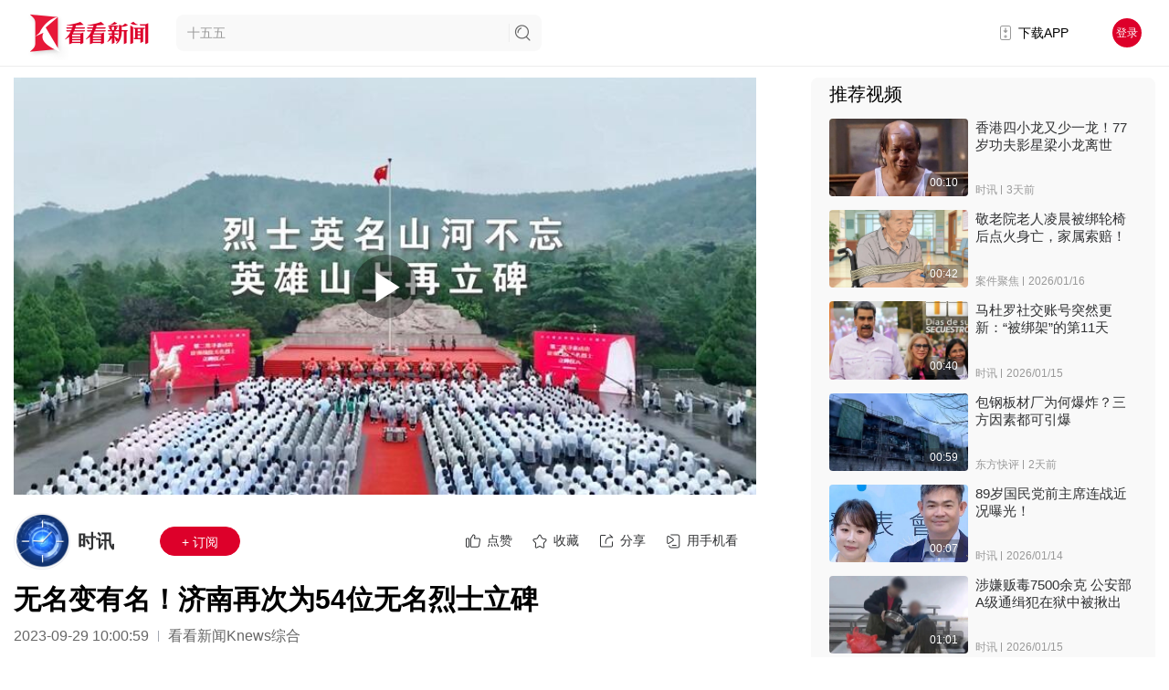

--- FILE ---
content_type: text/html; charset=utf-8
request_url: https://www.kankanews.com/detail/GWw3PzWql2J
body_size: 34763
content:
<!doctype html>
<html data-n-head-ssr>
  <head >
    <title>无名变有名！济南再次为54位无名烈士立碑_时讯_看看新闻网</title><meta data-n-head="ssr" content="text/html;charset=UTF-8;X-Content-Type-Options=nosniff"><meta data-n-head="ssr" name="renderer" content="webkit"><meta data-n-head="ssr" http-equiv="Content-Type"><meta data-n-head="ssr" name="robots" content="index,follow"><meta data-n-head="ssr" name="googlebot" content="index,follow"><meta data-n-head="ssr" data-hid="Description" name="Description" content="无名变有名！济南再次为54位无名烈士立碑"><meta data-n-head="ssr" data-hid="Keywords" name="Keywords" content="无名烈士立碑"><meta data-n-head="ssr" name="author" content="看看新闻"><meta data-n-head="ssr" name="date" content="2023-09-29 10:00:59"><meta data-n-head="ssr" property="article:published_time" content="2023-09-29 10:00:59"><meta data-n-head="ssr" property="article:author" content="时讯"><meta data-n-head="ssr" name="lastmod" content="2023-09-29 10:00:59"><meta data-n-head="ssr" property="og:type" content="article"><meta data-n-head="ssr" property="og:article:section" content="政务,动态"><meta data-n-head="ssr" property="og:article:tag" content="无名烈士立碑"><meta data-n-head="ssr" property="og:title" content="无名变有名！济南再次为54位无名烈士立碑_时讯_看看新闻网"><meta data-n-head="ssr" property="og:description" content="无名变有名！济南再次为54位无名烈士立碑"><meta data-n-head="ssr" property="og:image" content="https://p.statickksmg.com/cont/2023/09/29/cover423win77eef2bd5db1af871bd8313bb81cd8451695952121998_e84ad7c3-a89e-30fc-abfe-067bd676aac6.jpeg"><meta data-n-head="ssr" property="og:url" content="https://m.kankanews.com/detail/GWw3PzWql2J"><meta data-n-head="ssr" property="og:site_name" content="看看新闻"><link data-n-head="ssr" name="process" content="production"><link data-n-head="ssr" rel="icon" type="image/x-icon" href="/favicon.ico"><link data-n-head="ssr" rel="alternate" media="only screen and(max-width: 640px)" href="http://m.kankanews.com/"><link data-n-head="ssr" rel="dns-prefetch" href="https://skin.kankanews.com"><link data-n-head="ssr" rel="dns-prefetch" href="https://p.statickksmg.com/"><link data-n-head="ssr" rel="stylesheet" href="/css/reset.css"><link data-n-head="ssr" rel="stylesheet" href="/css/global.css?v=2.37.1"><link data-n-head="ssr" rel="stylesheet" href="/css/noSupport.css?v=2.37.1"><link data-n-head="ssr" rel="canonical" href="https://m.kankanews.com/detail/GWw3PzWql2J"><link data-n-head="ssr" rel="stylesheet" href="https://skin.kankanews.com/kknews/xgplayer/xgplayer_3.0.7.min.css"><link data-n-head="ssr" rel="canonical" href="https://m.kankanews.com/detail/GWw3PzWql2J"><script data-n-head="ssr" src="https://skin.kankanews.com/kknews/js/jquery-3.7.1.min.js"></script><script data-n-head="ssr" src="https://skin.kankanews.com/sensors/sensorsdata.min.js"></script><script data-n-head="ssr" src="/js/toNewMpage.js?v=2.0"></script><script data-n-head="ssr" src="/js/indexScroll.js?v=2.0"></script><script data-n-head="ssr" type="application/ld+json">{
    &quot;@context&quot;: &quot;https://schema.org&quot;,
    &quot;@type&quot;: &quot;NewsArticle&quot;,
    &quot;headline&quot;: &quot;无名变有名！济南再次为54位无名烈士立碑&quot;,
    &quot;author&quot;: {
        &quot;@type&quot;: &quot;Person&quot;,
        &quot;name&quot;: &quot;时讯&quot;
    },
    &quot;datePublished&quot;: &quot;2023-09-29 10:00:59&quot;,
    &quot;dateModified&quot;: &quot;2023-09-29 10:00:59&quot;,
    &quot;description&quot;: &quot;无名变有名！济南再次为54位无名烈士立碑&quot;,
    &quot;image&quot;: &quot;https://p.statickksmg.com/cont/2023/09/29/cover423win77eef2bd5db1af871bd8313bb81cd8451695952121998_e84ad7c3-a89e-30fc-abfe-067bd676aac6.jpeg&quot;,
    &quot;mainEntityOfPage&quot;: &quot;https://m.kankanews.com/detail/GWw3PzWql2J&quot;,
    &quot;publisher&quot;: {
        &quot;@type&quot;: &quot;Organization&quot;,
        &quot;name&quot;: &quot;看看新闻网&quot;,
        &quot;logo&quot;: {
            &quot;@type&quot;: &quot;ImageObject&quot;,
            &quot;url&quot;: &quot;https://p.statickksmg.com/avatar/default/share-icon-white.jpg&quot;
        }
    }
}</script><link rel="preload" href="/_knews_nuxt/js/runtime.v2.37.1.js" as="script"><link rel="preload" href="/_knews_nuxt/js/commons/app.v2.37.1.js" as="script"><link rel="preload" href="/_knews_nuxt/js/vendors/app.v2.37.1.js" as="script"><link rel="preload" href="/_knews_nuxt/js/app.v2.37.1.js" as="script"><link rel="preload" href="/_knews_nuxt/js/pages/detail/_id.v2.37.1.js" as="script"><link rel="preload" href="/_knews_nuxt/js/vendors/components/common2-detail-preview-content/components/common2-video-player/pages/content_prev/67523037.v2.37.1.js" as="script"><style data-vue-ssr-id="39a2837a:0 6003b226:0 c4544172:0 58a455cd:0 3a073903:0 cc1d48a6:0 1fe9bd5a:0 6bea48e6:0 d1644d1e:0 04c6e70d:0 3b6616cd:0 819b3b66:0 2ecb078d:0 21c84d95:0 0819a28d:0 00290fc7:0 1ac9042f:0 08c7b2ed:0 7e56e4e3:0 bc547ff0:0 438c270f:0 723a962d:0 11b90ea5:0 4d41fc4c:0 3f2d8f7d:0 5ba9f9c2:0 1e6bcdf6:0 5c44164e:0 4215ada7:0 13d04f1e:0">.el-button-group>.el-button.is-active,.el-button-group>.el-button.is-disabled,.el-button-group>.el-button:not(.is-disabled):active,.el-button-group>.el-button:not(.is-disabled):focus,.el-button-group>.el-button:not(.is-disabled):hover{z-index:1}.el-button,.el-input__inner{-webkit-appearance:none;outline:0}.el-message-box,.el-popup-parent--hidden{overflow:hidden}.v-modal-enter{-webkit-animation:v-modal-in .2s ease;animation:v-modal-in .2s ease}.v-modal-leave{-webkit-animation:v-modal-out .2s ease forwards;animation:v-modal-out .2s ease forwards}@-webkit-keyframes v-modal-in{0%{opacity:0}}@keyframes v-modal-in{0%{opacity:0}}@-webkit-keyframes v-modal-out{to{opacity:0}}@keyframes v-modal-out{to{opacity:0}}.v-modal{position:fixed;left:0;top:0;width:100%;height:100%;opacity:.5;background:#000}.el-button{display:inline-block;line-height:1;white-space:nowrap;cursor:pointer;background:#fff;border:1px solid #dcdfe6;color:#606266;text-align:center;box-sizing:border-box;margin:0;transition:.1s;font-weight:500;-moz-user-select:none;-webkit-user-select:none;-ms-user-select:none;padding:12px 20px;font-size:14px;border-radius:4px}.el-button+.el-button{margin-left:10px}.el-button:focus,.el-button:hover{color:#409eff;border-color:#c6e2ff;background-color:#ecf5ff}.el-button:active{color:#3a8ee6;border-color:#3a8ee6;outline:0}.el-button::-moz-focus-inner{border:0}.el-button [class*=el-icon-]+span{margin-left:5px}.el-button.is-plain:focus,.el-button.is-plain:hover{background:#fff;border-color:#409eff;color:#409eff}.el-button.is-active,.el-button.is-plain:active{color:#3a8ee6;border-color:#3a8ee6}.el-button.is-plain:active{background:#fff;outline:0}.el-button.is-disabled,.el-button.is-disabled:focus,.el-button.is-disabled:hover{color:#c0c4cc;cursor:not-allowed;background-image:none;background-color:#fff;border-color:#ebeef5}.el-button.is-disabled.el-button--text{background-color:transparent}.el-button.is-disabled.is-plain,.el-button.is-disabled.is-plain:focus,.el-button.is-disabled.is-plain:hover{background-color:#fff;border-color:#ebeef5;color:#c0c4cc}.el-button.is-loading{position:relative;pointer-events:none}.el-button.is-loading:before{pointer-events:none;content:"";position:absolute;left:-1px;top:-1px;right:-1px;bottom:-1px;border-radius:inherit;background-color:hsla(0,0%,100%,.35)}.el-button.is-round{border-radius:20px;padding:12px 23px}.el-button.is-circle{border-radius:50%;padding:12px}.el-button--primary{color:#fff;background-color:#409eff;border-color:#409eff}.el-button--primary:focus,.el-button--primary:hover{background:#66b1ff;border-color:#66b1ff;color:#fff}.el-button--primary.is-active,.el-button--primary:active{background:#3a8ee6;border-color:#3a8ee6;color:#fff}.el-button--primary:active{outline:0}.el-button--primary.is-disabled,.el-button--primary.is-disabled:active,.el-button--primary.is-disabled:focus,.el-button--primary.is-disabled:hover{color:#fff;background-color:#a0cfff;border-color:#a0cfff}.el-button--primary.is-plain{color:#409eff;background:#ecf5ff;border-color:#b3d8ff}.el-button--primary.is-plain:focus,.el-button--primary.is-plain:hover{background:#409eff;border-color:#409eff;color:#fff}.el-button--primary.is-plain:active{background:#3a8ee6;border-color:#3a8ee6;color:#fff;outline:0}.el-button--primary.is-plain.is-disabled,.el-button--primary.is-plain.is-disabled:active,.el-button--primary.is-plain.is-disabled:focus,.el-button--primary.is-plain.is-disabled:hover{color:#8cc5ff;background-color:#ecf5ff;border-color:#d9ecff}.el-button--success{color:#fff;background-color:#67c23a;border-color:#67c23a}.el-button--success:focus,.el-button--success:hover{background:#85ce61;border-color:#85ce61;color:#fff}.el-button--success.is-active,.el-button--success:active{background:#5daf34;border-color:#5daf34;color:#fff}.el-button--success:active{outline:0}.el-button--success.is-disabled,.el-button--success.is-disabled:active,.el-button--success.is-disabled:focus,.el-button--success.is-disabled:hover{color:#fff;background-color:#b3e19d;border-color:#b3e19d}.el-button--success.is-plain{color:#67c23a;background:#f0f9eb;border-color:#c2e7b0}.el-button--success.is-plain:focus,.el-button--success.is-plain:hover{background:#67c23a;border-color:#67c23a;color:#fff}.el-button--success.is-plain:active{background:#5daf34;border-color:#5daf34;color:#fff;outline:0}.el-button--success.is-plain.is-disabled,.el-button--success.is-plain.is-disabled:active,.el-button--success.is-plain.is-disabled:focus,.el-button--success.is-plain.is-disabled:hover{color:#a4da89;background-color:#f0f9eb;border-color:#e1f3d8}.el-button--warning{color:#fff;background-color:#e6a23c;border-color:#e6a23c}.el-button--warning:focus,.el-button--warning:hover{background:#ebb563;border-color:#ebb563;color:#fff}.el-button--warning.is-active,.el-button--warning:active{background:#cf9236;border-color:#cf9236;color:#fff}.el-button--warning:active{outline:0}.el-button--warning.is-disabled,.el-button--warning.is-disabled:active,.el-button--warning.is-disabled:focus,.el-button--warning.is-disabled:hover{color:#fff;background-color:#f3d19e;border-color:#f3d19e}.el-button--warning.is-plain{color:#e6a23c;background:#fdf6ec;border-color:#f5dab1}.el-button--warning.is-plain:focus,.el-button--warning.is-plain:hover{background:#e6a23c;border-color:#e6a23c;color:#fff}.el-button--warning.is-plain:active{background:#cf9236;border-color:#cf9236;color:#fff;outline:0}.el-button--warning.is-plain.is-disabled,.el-button--warning.is-plain.is-disabled:active,.el-button--warning.is-plain.is-disabled:focus,.el-button--warning.is-plain.is-disabled:hover{color:#f0c78a;background-color:#fdf6ec;border-color:#faecd8}.el-button--danger{color:#fff;background-color:#f56c6c;border-color:#f56c6c}.el-button--danger:focus,.el-button--danger:hover{background:#f78989;border-color:#f78989;color:#fff}.el-button--danger.is-active,.el-button--danger:active{background:#dd6161;border-color:#dd6161;color:#fff}.el-button--danger:active{outline:0}.el-button--danger.is-disabled,.el-button--danger.is-disabled:active,.el-button--danger.is-disabled:focus,.el-button--danger.is-disabled:hover{color:#fff;background-color:#fab6b6;border-color:#fab6b6}.el-button--danger.is-plain{color:#f56c6c;background:#fef0f0;border-color:#fbc4c4}.el-button--danger.is-plain:focus,.el-button--danger.is-plain:hover{background:#f56c6c;border-color:#f56c6c;color:#fff}.el-button--danger.is-plain:active{background:#dd6161;border-color:#dd6161;color:#fff;outline:0}.el-button--danger.is-plain.is-disabled,.el-button--danger.is-plain.is-disabled:active,.el-button--danger.is-plain.is-disabled:focus,.el-button--danger.is-plain.is-disabled:hover{color:#f9a7a7;background-color:#fef0f0;border-color:#fde2e2}.el-button--info{color:#fff;background-color:#909399;border-color:#909399}.el-button--info:focus,.el-button--info:hover{background:#a6a9ad;border-color:#a6a9ad;color:#fff}.el-button--info.is-active,.el-button--info:active{background:#82848a;border-color:#82848a;color:#fff}.el-button--info:active{outline:0}.el-button--info.is-disabled,.el-button--info.is-disabled:active,.el-button--info.is-disabled:focus,.el-button--info.is-disabled:hover{color:#fff;background-color:#c8c9cc;border-color:#c8c9cc}.el-button--info.is-plain{color:#909399;background:#f4f4f5;border-color:#d3d4d6}.el-button--info.is-plain:focus,.el-button--info.is-plain:hover{background:#909399;border-color:#909399;color:#fff}.el-button--info.is-plain:active{background:#82848a;border-color:#82848a;color:#fff;outline:0}.el-button--info.is-plain.is-disabled,.el-button--info.is-plain.is-disabled:active,.el-button--info.is-plain.is-disabled:focus,.el-button--info.is-plain.is-disabled:hover{color:#bcbec2;background-color:#f4f4f5;border-color:#e9e9eb}.el-button--text,.el-button--text.is-disabled,.el-button--text.is-disabled:focus,.el-button--text.is-disabled:hover,.el-button--text:active{border-color:transparent}.el-button--medium{padding:10px 20px;font-size:14px;border-radius:4px}.el-button--mini,.el-button--small{font-size:12px;border-radius:3px}.el-button--medium.is-round{padding:10px 20px}.el-button--medium.is-circle{padding:10px}.el-button--small,.el-button--small.is-round{padding:9px 15px}.el-button--small.is-circle{padding:9px}.el-button--mini,.el-button--mini.is-round{padding:7px 15px}.el-button--mini.is-circle{padding:7px}.el-button--text{color:#409eff;background:0 0;padding-left:0;padding-right:0}.el-button--text:focus,.el-button--text:hover{color:#66b1ff;border-color:transparent;background-color:transparent}.el-button--text:active{color:#3a8ee6;background-color:transparent}.el-button-group{display:inline-block;vertical-align:middle}.el-button-group:after,.el-button-group:before{display:table;content:""}.el-button-group:after{clear:both}.el-button-group>.el-button{float:left;position:relative}.el-button-group>.el-button+.el-button{margin-left:0}.el-button-group>.el-button:first-child{border-top-right-radius:0;border-bottom-right-radius:0}.el-button-group>.el-button:last-child{border-top-left-radius:0;border-bottom-left-radius:0}.el-button-group>.el-button:first-child:last-child{border-radius:4px}.el-button-group>.el-button:first-child:last-child.is-round{border-radius:20px}.el-button-group>.el-button:first-child:last-child.is-circle{border-radius:50%}.el-button-group>.el-button:not(:first-child):not(:last-child){border-radius:0}.el-button-group>.el-button:not(:last-child){margin-right:-1px}.el-button-group>.el-dropdown>.el-button{border-top-left-radius:0;border-bottom-left-radius:0;border-left-color:hsla(0,0%,100%,.5)}.el-button-group .el-button--primary:first-child{border-right-color:hsla(0,0%,100%,.5)}.el-button-group .el-button--primary:last-child{border-left-color:hsla(0,0%,100%,.5)}.el-button-group .el-button--primary:not(:first-child):not(:last-child){border-left-color:hsla(0,0%,100%,.5);border-right-color:hsla(0,0%,100%,.5)}.el-button-group .el-button--success:first-child{border-right-color:hsla(0,0%,100%,.5)}.el-button-group .el-button--success:last-child{border-left-color:hsla(0,0%,100%,.5)}.el-button-group .el-button--success:not(:first-child):not(:last-child){border-left-color:hsla(0,0%,100%,.5);border-right-color:hsla(0,0%,100%,.5)}.el-button-group .el-button--warning:first-child{border-right-color:hsla(0,0%,100%,.5)}.el-button-group .el-button--warning:last-child{border-left-color:hsla(0,0%,100%,.5)}.el-button-group .el-button--warning:not(:first-child):not(:last-child){border-left-color:hsla(0,0%,100%,.5);border-right-color:hsla(0,0%,100%,.5)}.el-button-group .el-button--danger:first-child{border-right-color:hsla(0,0%,100%,.5)}.el-button-group .el-button--danger:last-child{border-left-color:hsla(0,0%,100%,.5)}.el-button-group .el-button--danger:not(:first-child):not(:last-child){border-left-color:hsla(0,0%,100%,.5);border-right-color:hsla(0,0%,100%,.5)}.el-button-group .el-button--info:first-child{border-right-color:hsla(0,0%,100%,.5)}.el-button-group .el-button--info:last-child{border-left-color:hsla(0,0%,100%,.5)}.el-button-group .el-button--info:not(:first-child):not(:last-child){border-left-color:hsla(0,0%,100%,.5);border-right-color:hsla(0,0%,100%,.5)}.el-textarea{position:relative;display:inline-block;width:100%;vertical-align:bottom;font-size:14px}.el-textarea__inner{display:block;resize:vertical;padding:5px 15px;line-height:1.5;box-sizing:border-box;width:100%;font-size:inherit;color:#606266;background-color:#fff;background-image:none;border:1px solid #dcdfe6;border-radius:4px;transition:border-color .2s cubic-bezier(.645,.045,.355,1)}.el-textarea__inner:-ms-input-placeholder{color:#c0c4cc}.el-textarea__inner::-moz-placeholder{color:#c0c4cc}.el-textarea__inner::placeholder{color:#c0c4cc}.el-textarea__inner:hover{border-color:#c0c4cc}.el-textarea__inner:focus{outline:0;border-color:#409eff}.el-textarea .el-input__count{color:#909399;background:#fff;position:absolute;font-size:12px;bottom:5px;right:10px}.el-textarea.is-disabled .el-textarea__inner{background-color:#f5f7fa;border-color:#e4e7ed;color:#c0c4cc;cursor:not-allowed}.el-textarea.is-disabled .el-textarea__inner:-ms-input-placeholder{color:#c0c4cc}.el-textarea.is-disabled .el-textarea__inner::-moz-placeholder{color:#c0c4cc}.el-textarea.is-disabled .el-textarea__inner::placeholder{color:#c0c4cc}.el-textarea.is-exceed .el-textarea__inner{border-color:#f56c6c}.el-textarea.is-exceed .el-input__count{color:#f56c6c}.el-input{position:relative;font-size:14px;display:inline-block;width:100%}.el-input::-webkit-scrollbar{z-index:11;width:6px}.el-input::-webkit-scrollbar:horizontal{height:6px}.el-input::-webkit-scrollbar-thumb{border-radius:5px;width:6px;background:#b4bccc}.el-input::-webkit-scrollbar-corner,.el-input::-webkit-scrollbar-track{background:#fff}.el-input::-webkit-scrollbar-track-piece{background:#fff;width:6px}.el-input .el-input__clear{color:#c0c4cc;font-size:14px;cursor:pointer;transition:color .2s cubic-bezier(.645,.045,.355,1)}.el-input .el-input__clear:hover{color:#909399}.el-input .el-input__count{height:100%;display:inline-flex;align-items:center;color:#909399;font-size:12px}.el-input .el-input__count .el-input__count-inner{background:#fff;line-height:normal;display:inline-block;padding:0 5px}.el-input__inner{background-color:#fff;background-image:none;border-radius:4px;border:1px solid #dcdfe6;box-sizing:border-box;color:#606266;display:inline-block;font-size:inherit;height:40px;line-height:40px;padding:0 15px;transition:border-color .2s cubic-bezier(.645,.045,.355,1);width:100%}.el-input__prefix,.el-input__suffix{position:absolute;-webkit-transition:all .3s;text-align:center;height:100%;color:#c0c4cc;top:0}.el-input__inner::-ms-reveal{display:none}.el-input__inner:-ms-input-placeholder{color:#c0c4cc}.el-input__inner::-moz-placeholder{color:#c0c4cc}.el-input__inner::placeholder{color:#c0c4cc}.el-input__inner:hover{border-color:#c0c4cc}.el-input.is-active .el-input__inner,.el-input__inner:focus{border-color:#409eff;outline:0}.el-input__suffix{right:5px;transition:all .3s;pointer-events:none}.el-input__suffix-inner{pointer-events:all}.el-input__prefix{left:5px;transition:all .3s}.el-input__icon{height:100%;width:25px;text-align:center;transition:all .3s;line-height:40px}.el-input__icon:after{content:"";height:100%;width:0;display:inline-block;vertical-align:middle}.el-input__validateIcon{pointer-events:none}.el-input.is-disabled .el-input__inner{background-color:#f5f7fa;border-color:#e4e7ed;color:#c0c4cc;cursor:not-allowed}.el-input.is-disabled .el-input__inner:-ms-input-placeholder{color:#c0c4cc}.el-input.is-disabled .el-input__inner::-moz-placeholder{color:#c0c4cc}.el-input.is-disabled .el-input__inner::placeholder{color:#c0c4cc}.el-input.is-disabled .el-input__icon{cursor:not-allowed}.el-input.is-exceed .el-input__inner{border-color:#f56c6c}.el-input.is-exceed .el-input__suffix .el-input__count{color:#f56c6c}.el-input--suffix .el-input__inner{padding-right:30px}.el-input--prefix .el-input__inner{padding-left:30px}.el-input--medium{font-size:14px}.el-input--medium .el-input__inner{height:36px;line-height:36px}.el-input--medium .el-input__icon{line-height:36px}.el-input--small{font-size:13px}.el-input--small .el-input__inner{height:32px;line-height:32px}.el-input--small .el-input__icon{line-height:32px}.el-input--mini{font-size:12px}.el-input--mini .el-input__inner{height:28px;line-height:28px}.el-input--mini .el-input__icon{line-height:28px}.el-input-group{line-height:normal;display:inline-table;width:100%;border-collapse:separate;border-spacing:0}.el-input-group>.el-input__inner{vertical-align:middle;display:table-cell}.el-input-group__append,.el-input-group__prepend{background-color:#f5f7fa;color:#909399;vertical-align:middle;display:table-cell;position:relative;border:1px solid #dcdfe6;border-radius:4px;padding:0 20px;width:1px;white-space:nowrap}.el-input-group--prepend .el-input__inner,.el-input-group__append{border-top-left-radius:0;border-bottom-left-radius:0}.el-input-group--append .el-input__inner,.el-input-group__prepend{border-top-right-radius:0;border-bottom-right-radius:0}.el-input-group__append:focus,.el-input-group__prepend:focus{outline:0}.el-input-group__append .el-button,.el-input-group__append .el-select,.el-input-group__prepend .el-button,.el-input-group__prepend .el-select{display:inline-block;margin:-10px -20px}.el-input-group__append button.el-button,.el-input-group__append div.el-select .el-input__inner,.el-input-group__append div.el-select:hover .el-input__inner,.el-input-group__prepend button.el-button,.el-input-group__prepend div.el-select .el-input__inner,.el-input-group__prepend div.el-select:hover .el-input__inner{border-color:transparent;background-color:transparent;color:inherit;border-top:0;border-bottom:0}.el-input-group__append .el-button,.el-input-group__append .el-input,.el-input-group__prepend .el-button,.el-input-group__prepend .el-input{font-size:inherit}.el-input-group__prepend{border-right:0}.el-input-group__append{border-left:0}.el-input-group--append .el-select .el-input.is-focus .el-input__inner,.el-input-group--prepend .el-select .el-input.is-focus .el-input__inner{border-color:transparent}.el-input__inner::-ms-clear{display:none;width:0;height:0}.el-message-box{display:inline-block;width:420px;padding-bottom:10px;vertical-align:middle;background-color:#fff;border-radius:4px;border:1px solid #ebeef5;font-size:18px;box-shadow:0 2px 12px 0 rgba(0,0,0,.1);text-align:left;-webkit-backface-visibility:hidden;backface-visibility:hidden}.el-message-box__wrapper{position:fixed;top:0;bottom:0;left:0;right:0;text-align:center}.el-message-box__wrapper:after{content:"";display:inline-block;height:100%;width:0;vertical-align:middle}.el-message-box__header{position:relative;padding:15px 15px 10px}.el-message-box__title{padding-left:0;margin-bottom:0;font-size:18px;line-height:1;color:#303133}.el-message-box__headerbtn{position:absolute;top:15px;right:15px;padding:0;border:none;outline:0;background:0 0;font-size:16px;cursor:pointer}.el-message-box__headerbtn .el-message-box__close{color:#909399}.el-message-box__headerbtn:focus .el-message-box__close,.el-message-box__headerbtn:hover .el-message-box__close{color:#409eff}.el-message-box__content{padding:10px 15px;color:#606266;font-size:14px}.el-message-box__container{position:relative}.el-message-box__input{padding-top:15px}.el-message-box__input input.invalid,.el-message-box__input input.invalid:focus{border-color:#f56c6c}.el-message-box__status{position:absolute;top:50%;transform:translateY(-50%);font-size:24px!important}.el-message-box__status:before{padding-left:1px}.el-message-box__status+.el-message-box__message{padding-left:36px;padding-right:12px}.el-message-box__status.el-icon-success{color:#67c23a}.el-message-box__status.el-icon-info{color:#909399}.el-message-box__status.el-icon-warning{color:#e6a23c}.el-message-box__status.el-icon-error{color:#f56c6c}.el-message-box__message{margin:0}.el-message-box__message p{margin:0;line-height:24px}.el-message-box__errormsg{color:#f56c6c;font-size:12px;min-height:18px;margin-top:2px}.el-message-box__btns{padding:5px 15px 0;text-align:right}.el-message-box__btns button:nth-child(2){margin-left:10px}.el-message-box__btns-reverse{flex-direction:row-reverse}.el-message-box--center{padding-bottom:30px}.el-message-box--center .el-message-box__header{padding-top:30px}.el-message-box--center .el-message-box__title{position:relative;display:flex;align-items:center;justify-content:center}.el-message-box--center .el-message-box__status{position:relative;top:auto;padding-right:5px;text-align:center;transform:translateY(-1px)}.el-message-box--center .el-message-box__message{margin-left:0}.el-message-box--center .el-message-box__btns,.el-message-box--center .el-message-box__content{text-align:center}.el-message-box--center .el-message-box__content{padding-left:27px;padding-right:27px}.msgbox-fade-enter-active{-webkit-animation:msgbox-fade-in .3s;animation:msgbox-fade-in .3s}.msgbox-fade-leave-active{-webkit-animation:msgbox-fade-out .3s;animation:msgbox-fade-out .3s}@-webkit-keyframes msgbox-fade-in{0%{transform:translate3d(0,-20px,0);opacity:0}to{transform:translateZ(0);opacity:1}}@keyframes msgbox-fade-in{0%{transform:translate3d(0,-20px,0);opacity:0}to{transform:translateZ(0);opacity:1}}@-webkit-keyframes msgbox-fade-out{0%{transform:translateZ(0);opacity:1}to{transform:translate3d(0,-20px,0);opacity:0}}@keyframes msgbox-fade-out{0%{transform:translateZ(0);opacity:1}to{transform:translate3d(0,-20px,0);opacity:0}}
.el-fade-in-enter,.el-fade-in-leave-active,.el-fade-in-linear-enter,.el-fade-in-linear-leave,.el-fade-in-linear-leave-active,.fade-in-linear-enter,.fade-in-linear-leave,.fade-in-linear-leave-active{opacity:0}.el-fade-in-linear-enter-active,.el-fade-in-linear-leave-active,.fade-in-linear-enter-active,.fade-in-linear-leave-active{transition:opacity .2s linear}.el-fade-in-enter-active,.el-fade-in-leave-active,.el-zoom-in-center-enter-active,.el-zoom-in-center-leave-active{transition:all .3s cubic-bezier(.55,0,.1,1)}.el-zoom-in-center-enter,.el-zoom-in-center-leave-active{opacity:0;transform:scaleX(0)}.el-zoom-in-top-enter-active,.el-zoom-in-top-leave-active{opacity:1;transform:scaleY(1);transition:transform .3s cubic-bezier(.23,1,.32,1),opacity .3s cubic-bezier(.23,1,.32,1);transform-origin:center top}.el-zoom-in-top-enter,.el-zoom-in-top-leave-active{opacity:0;transform:scaleY(0)}.el-zoom-in-bottom-enter-active,.el-zoom-in-bottom-leave-active{opacity:1;transform:scaleY(1);transition:transform .3s cubic-bezier(.23,1,.32,1),opacity .3s cubic-bezier(.23,1,.32,1);transform-origin:center bottom}.el-zoom-in-bottom-enter,.el-zoom-in-bottom-leave-active{opacity:0;transform:scaleY(0)}.el-zoom-in-left-enter-active,.el-zoom-in-left-leave-active{opacity:1;transform:scale(1);transition:transform .3s cubic-bezier(.23,1,.32,1),opacity .3s cubic-bezier(.23,1,.32,1);transform-origin:top left}.el-zoom-in-left-enter,.el-zoom-in-left-leave-active{opacity:0;transform:scale(.45)}.collapse-transition{transition:height .3s ease-in-out,padding-top .3s ease-in-out,padding-bottom .3s ease-in-out}.horizontal-collapse-transition{transition:width .3s ease-in-out,padding-left .3s ease-in-out,padding-right .3s ease-in-out}.el-list-enter-active,.el-list-leave-active{transition:all 1s}.el-list-enter,.el-list-leave-active{opacity:0;transform:translateY(-30px)}.el-opacity-transition{transition:opacity .3s cubic-bezier(.55,0,.1,1)}@font-face{font-family:element-icons;src:url(/_knews_nuxt/fonts/element-icons.313f7da.woff) format("woff"),url(/_knews_nuxt/fonts/element-icons.4520188.ttf) format("truetype");font-weight:400;font-display:"auto";font-style:normal}[class*=" el-icon-"],[class^=el-icon-]{font-family:element-icons!important;speak:none;font-style:normal;font-weight:400;font-feature-settings:normal;font-variant:normal;text-transform:none;line-height:1;vertical-align:baseline;display:inline-block;-webkit-font-smoothing:antialiased;-moz-osx-font-smoothing:grayscale}.el-icon-ice-cream-round:before{content:"\e6a0"}.el-icon-ice-cream-square:before{content:"\e6a3"}.el-icon-lollipop:before{content:"\e6a4"}.el-icon-potato-strips:before{content:"\e6a5"}.el-icon-milk-tea:before{content:"\e6a6"}.el-icon-ice-drink:before{content:"\e6a7"}.el-icon-ice-tea:before{content:"\e6a9"}.el-icon-coffee:before{content:"\e6aa"}.el-icon-orange:before{content:"\e6ab"}.el-icon-pear:before{content:"\e6ac"}.el-icon-apple:before{content:"\e6ad"}.el-icon-cherry:before{content:"\e6ae"}.el-icon-watermelon:before{content:"\e6af"}.el-icon-grape:before{content:"\e6b0"}.el-icon-refrigerator:before{content:"\e6b1"}.el-icon-goblet-square-full:before{content:"\e6b2"}.el-icon-goblet-square:before{content:"\e6b3"}.el-icon-goblet-full:before{content:"\e6b4"}.el-icon-goblet:before{content:"\e6b5"}.el-icon-cold-drink:before{content:"\e6b6"}.el-icon-coffee-cup:before{content:"\e6b8"}.el-icon-water-cup:before{content:"\e6b9"}.el-icon-hot-water:before{content:"\e6ba"}.el-icon-ice-cream:before{content:"\e6bb"}.el-icon-dessert:before{content:"\e6bc"}.el-icon-sugar:before{content:"\e6bd"}.el-icon-tableware:before{content:"\e6be"}.el-icon-burger:before{content:"\e6bf"}.el-icon-knife-fork:before{content:"\e6c1"}.el-icon-fork-spoon:before{content:"\e6c2"}.el-icon-chicken:before{content:"\e6c3"}.el-icon-food:before{content:"\e6c4"}.el-icon-dish-1:before{content:"\e6c5"}.el-icon-dish:before{content:"\e6c6"}.el-icon-moon-night:before{content:"\e6ee"}.el-icon-moon:before{content:"\e6f0"}.el-icon-cloudy-and-sunny:before{content:"\e6f1"}.el-icon-partly-cloudy:before{content:"\e6f2"}.el-icon-cloudy:before{content:"\e6f3"}.el-icon-sunny:before{content:"\e6f6"}.el-icon-sunset:before{content:"\e6f7"}.el-icon-sunrise-1:before{content:"\e6f8"}.el-icon-sunrise:before{content:"\e6f9"}.el-icon-heavy-rain:before{content:"\e6fa"}.el-icon-lightning:before{content:"\e6fb"}.el-icon-light-rain:before{content:"\e6fc"}.el-icon-wind-power:before{content:"\e6fd"}.el-icon-baseball:before{content:"\e712"}.el-icon-soccer:before{content:"\e713"}.el-icon-football:before{content:"\e715"}.el-icon-basketball:before{content:"\e716"}.el-icon-ship:before{content:"\e73f"}.el-icon-truck:before{content:"\e740"}.el-icon-bicycle:before{content:"\e741"}.el-icon-mobile-phone:before{content:"\e6d3"}.el-icon-service:before{content:"\e6d4"}.el-icon-key:before{content:"\e6e2"}.el-icon-unlock:before{content:"\e6e4"}.el-icon-lock:before{content:"\e6e5"}.el-icon-watch:before{content:"\e6fe"}.el-icon-watch-1:before{content:"\e6ff"}.el-icon-timer:before{content:"\e702"}.el-icon-alarm-clock:before{content:"\e703"}.el-icon-map-location:before{content:"\e704"}.el-icon-delete-location:before{content:"\e705"}.el-icon-add-location:before{content:"\e706"}.el-icon-location-information:before{content:"\e707"}.el-icon-location-outline:before{content:"\e708"}.el-icon-location:before{content:"\e79e"}.el-icon-place:before{content:"\e709"}.el-icon-discover:before{content:"\e70a"}.el-icon-first-aid-kit:before{content:"\e70b"}.el-icon-trophy-1:before{content:"\e70c"}.el-icon-trophy:before{content:"\e70d"}.el-icon-medal:before{content:"\e70e"}.el-icon-medal-1:before{content:"\e70f"}.el-icon-stopwatch:before{content:"\e710"}.el-icon-mic:before{content:"\e711"}.el-icon-copy-document:before{content:"\e718"}.el-icon-full-screen:before{content:"\e719"}.el-icon-switch-button:before{content:"\e71b"}.el-icon-aim:before{content:"\e71c"}.el-icon-crop:before{content:"\e71d"}.el-icon-odometer:before{content:"\e71e"}.el-icon-time:before{content:"\e71f"}.el-icon-bangzhu:before{content:"\e724"}.el-icon-close-notification:before{content:"\e726"}.el-icon-microphone:before{content:"\e727"}.el-icon-turn-off-microphone:before{content:"\e728"}.el-icon-position:before{content:"\e729"}.el-icon-postcard:before{content:"\e72a"}.el-icon-message:before{content:"\e72b"}.el-icon-chat-line-square:before{content:"\e72d"}.el-icon-chat-dot-square:before{content:"\e72e"}.el-icon-chat-dot-round:before{content:"\e72f"}.el-icon-chat-square:before{content:"\e730"}.el-icon-chat-line-round:before{content:"\e731"}.el-icon-chat-round:before{content:"\e732"}.el-icon-set-up:before{content:"\e733"}.el-icon-turn-off:before{content:"\e734"}.el-icon-open:before{content:"\e735"}.el-icon-connection:before{content:"\e736"}.el-icon-link:before{content:"\e737"}.el-icon-cpu:before{content:"\e738"}.el-icon-thumb:before{content:"\e739"}.el-icon-female:before{content:"\e73a"}.el-icon-male:before{content:"\e73b"}.el-icon-guide:before{content:"\e73c"}.el-icon-news:before{content:"\e73e"}.el-icon-price-tag:before{content:"\e744"}.el-icon-discount:before{content:"\e745"}.el-icon-wallet:before{content:"\e747"}.el-icon-coin:before{content:"\e748"}.el-icon-money:before{content:"\e749"}.el-icon-bank-card:before{content:"\e74a"}.el-icon-box:before{content:"\e74b"}.el-icon-present:before{content:"\e74c"}.el-icon-sell:before{content:"\e6d5"}.el-icon-sold-out:before{content:"\e6d6"}.el-icon-shopping-bag-2:before{content:"\e74d"}.el-icon-shopping-bag-1:before{content:"\e74e"}.el-icon-shopping-cart-2:before{content:"\e74f"}.el-icon-shopping-cart-1:before{content:"\e750"}.el-icon-shopping-cart-full:before{content:"\e751"}.el-icon-smoking:before{content:"\e752"}.el-icon-no-smoking:before{content:"\e753"}.el-icon-house:before{content:"\e754"}.el-icon-table-lamp:before{content:"\e755"}.el-icon-school:before{content:"\e756"}.el-icon-office-building:before{content:"\e757"}.el-icon-toilet-paper:before{content:"\e758"}.el-icon-notebook-2:before{content:"\e759"}.el-icon-notebook-1:before{content:"\e75a"}.el-icon-files:before{content:"\e75b"}.el-icon-collection:before{content:"\e75c"}.el-icon-receiving:before{content:"\e75d"}.el-icon-suitcase-1:before{content:"\e760"}.el-icon-suitcase:before{content:"\e761"}.el-icon-film:before{content:"\e763"}.el-icon-collection-tag:before{content:"\e765"}.el-icon-data-analysis:before{content:"\e766"}.el-icon-pie-chart:before{content:"\e767"}.el-icon-data-board:before{content:"\e768"}.el-icon-data-line:before{content:"\e76d"}.el-icon-reading:before{content:"\e769"}.el-icon-magic-stick:before{content:"\e76a"}.el-icon-coordinate:before{content:"\e76b"}.el-icon-mouse:before{content:"\e76c"}.el-icon-brush:before{content:"\e76e"}.el-icon-headset:before{content:"\e76f"}.el-icon-umbrella:before{content:"\e770"}.el-icon-scissors:before{content:"\e771"}.el-icon-mobile:before{content:"\e773"}.el-icon-attract:before{content:"\e774"}.el-icon-monitor:before{content:"\e775"}.el-icon-search:before{content:"\e778"}.el-icon-takeaway-box:before{content:"\e77a"}.el-icon-paperclip:before{content:"\e77d"}.el-icon-printer:before{content:"\e77e"}.el-icon-document-add:before{content:"\e782"}.el-icon-document:before{content:"\e785"}.el-icon-document-checked:before{content:"\e786"}.el-icon-document-copy:before{content:"\e787"}.el-icon-document-delete:before{content:"\e788"}.el-icon-document-remove:before{content:"\e789"}.el-icon-tickets:before{content:"\e78b"}.el-icon-folder-checked:before{content:"\e77f"}.el-icon-folder-delete:before{content:"\e780"}.el-icon-folder-remove:before{content:"\e781"}.el-icon-folder-add:before{content:"\e783"}.el-icon-folder-opened:before{content:"\e784"}.el-icon-folder:before{content:"\e78a"}.el-icon-edit-outline:before{content:"\e764"}.el-icon-edit:before{content:"\e78c"}.el-icon-date:before{content:"\e78e"}.el-icon-c-scale-to-original:before{content:"\e7c6"}.el-icon-view:before{content:"\e6ce"}.el-icon-loading:before{content:"\e6cf"}.el-icon-rank:before{content:"\e6d1"}.el-icon-sort-down:before{content:"\e7c4"}.el-icon-sort-up:before{content:"\e7c5"}.el-icon-sort:before{content:"\e6d2"}.el-icon-finished:before{content:"\e6cd"}.el-icon-refresh-left:before{content:"\e6c7"}.el-icon-refresh-right:before{content:"\e6c8"}.el-icon-refresh:before{content:"\e6d0"}.el-icon-video-play:before{content:"\e7c0"}.el-icon-video-pause:before{content:"\e7c1"}.el-icon-d-arrow-right:before{content:"\e6dc"}.el-icon-d-arrow-left:before{content:"\e6dd"}.el-icon-arrow-up:before{content:"\e6e1"}.el-icon-arrow-down:before{content:"\e6df"}.el-icon-arrow-right:before{content:"\e6e0"}.el-icon-arrow-left:before{content:"\e6de"}.el-icon-top-right:before{content:"\e6e7"}.el-icon-top-left:before{content:"\e6e8"}.el-icon-top:before{content:"\e6e6"}.el-icon-bottom:before{content:"\e6eb"}.el-icon-right:before{content:"\e6e9"}.el-icon-back:before{content:"\e6ea"}.el-icon-bottom-right:before{content:"\e6ec"}.el-icon-bottom-left:before{content:"\e6ed"}.el-icon-caret-top:before{content:"\e78f"}.el-icon-caret-bottom:before{content:"\e790"}.el-icon-caret-right:before{content:"\e791"}.el-icon-caret-left:before{content:"\e792"}.el-icon-d-caret:before{content:"\e79a"}.el-icon-share:before{content:"\e793"}.el-icon-menu:before{content:"\e798"}.el-icon-s-grid:before{content:"\e7a6"}.el-icon-s-check:before{content:"\e7a7"}.el-icon-s-data:before{content:"\e7a8"}.el-icon-s-opportunity:before{content:"\e7aa"}.el-icon-s-custom:before{content:"\e7ab"}.el-icon-s-claim:before{content:"\e7ad"}.el-icon-s-finance:before{content:"\e7ae"}.el-icon-s-comment:before{content:"\e7af"}.el-icon-s-flag:before{content:"\e7b0"}.el-icon-s-marketing:before{content:"\e7b1"}.el-icon-s-shop:before{content:"\e7b4"}.el-icon-s-open:before{content:"\e7b5"}.el-icon-s-management:before{content:"\e7b6"}.el-icon-s-ticket:before{content:"\e7b7"}.el-icon-s-release:before{content:"\e7b8"}.el-icon-s-home:before{content:"\e7b9"}.el-icon-s-promotion:before{content:"\e7ba"}.el-icon-s-operation:before{content:"\e7bb"}.el-icon-s-unfold:before{content:"\e7bc"}.el-icon-s-fold:before{content:"\e7a9"}.el-icon-s-platform:before{content:"\e7bd"}.el-icon-s-order:before{content:"\e7be"}.el-icon-s-cooperation:before{content:"\e7bf"}.el-icon-bell:before{content:"\e725"}.el-icon-message-solid:before{content:"\e799"}.el-icon-video-camera:before{content:"\e772"}.el-icon-video-camera-solid:before{content:"\e796"}.el-icon-camera:before{content:"\e779"}.el-icon-camera-solid:before{content:"\e79b"}.el-icon-download:before{content:"\e77c"}.el-icon-upload2:before{content:"\e77b"}.el-icon-upload:before{content:"\e7c3"}.el-icon-picture-outline-round:before{content:"\e75f"}.el-icon-picture-outline:before{content:"\e75e"}.el-icon-picture:before{content:"\e79f"}.el-icon-close:before{content:"\e6db"}.el-icon-check:before{content:"\e6da"}.el-icon-plus:before{content:"\e6d9"}.el-icon-minus:before{content:"\e6d8"}.el-icon-help:before{content:"\e73d"}.el-icon-s-help:before{content:"\e7b3"}.el-icon-circle-close:before{content:"\e78d"}.el-icon-circle-check:before{content:"\e720"}.el-icon-circle-plus-outline:before{content:"\e723"}.el-icon-remove-outline:before{content:"\e722"}.el-icon-zoom-out:before{content:"\e776"}.el-icon-zoom-in:before{content:"\e777"}.el-icon-error:before{content:"\e79d"}.el-icon-success:before{content:"\e79c"}.el-icon-circle-plus:before{content:"\e7a0"}.el-icon-remove:before{content:"\e7a2"}.el-icon-info:before{content:"\e7a1"}.el-icon-question:before{content:"\e7a4"}.el-icon-warning-outline:before{content:"\e6c9"}.el-icon-warning:before{content:"\e7a3"}.el-icon-goods:before{content:"\e7c2"}.el-icon-s-goods:before{content:"\e7b2"}.el-icon-star-off:before{content:"\e717"}.el-icon-star-on:before{content:"\e797"}.el-icon-more-outline:before{content:"\e6cc"}.el-icon-more:before{content:"\e794"}.el-icon-phone-outline:before{content:"\e6cb"}.el-icon-phone:before{content:"\e795"}.el-icon-user:before{content:"\e6e3"}.el-icon-user-solid:before{content:"\e7a5"}.el-icon-setting:before{content:"\e6ca"}.el-icon-s-tools:before{content:"\e7ac"}.el-icon-delete:before{content:"\e6d7"}.el-icon-delete-solid:before{content:"\e7c9"}.el-icon-eleme:before{content:"\e7c7"}.el-icon-platform-eleme:before{content:"\e7ca"}.el-icon-loading{-webkit-animation:rotating 2s linear infinite;animation:rotating 2s linear infinite}.el-icon--right{margin-left:5px}.el-icon--left{margin-right:5px}@-webkit-keyframes rotating{0%{transform:rotate(0)}to{transform:rotate(1turn)}}@keyframes rotating{0%{transform:rotate(0)}to{transform:rotate(1turn)}}
.el-message__closeBtn:focus,.el-message__content:focus{outline-width:0}.el-message{min-width:380px;box-sizing:border-box;border-radius:4px;border:1px solid #ebeef5;position:fixed;left:50%;top:20px;transform:translateX(-50%);background-color:#edf2fc;transition:opacity .3s,transform .4s,top .4s;overflow:hidden;padding:15px 15px 15px 20px;display:flex;align-items:center}.el-message.is-center{justify-content:center}.el-message.is-closable .el-message__content{padding-right:16px}.el-message p{margin:0}.el-message--info .el-message__content{color:#909399}.el-message--success{background-color:#f0f9eb;border-color:#e1f3d8}.el-message--success .el-message__content{color:#67c23a}.el-message--warning{background-color:#fdf6ec;border-color:#faecd8}.el-message--warning .el-message__content{color:#e6a23c}.el-message--error{background-color:#fef0f0;border-color:#fde2e2}.el-message--error .el-message__content{color:#f56c6c}.el-message__icon{margin-right:10px}.el-message__content{padding:0;font-size:14px;line-height:1}.el-message__closeBtn{position:absolute;top:50%;right:15px;transform:translateY(-50%);cursor:pointer;color:#c0c4cc;font-size:16px}.el-message__closeBtn:hover{color:#909399}.el-message .el-icon-success{color:#67c23a}.el-message .el-icon-error{color:#f56c6c}.el-message .el-icon-info{color:#909399}.el-message .el-icon-warning{color:#e6a23c}.el-message-fade-enter,.el-message-fade-leave-active{opacity:0;transform:translate(-50%,-100%)}
.el-popper .popper__arrow,.el-popper .popper__arrow:after{position:absolute;display:block;width:0;height:0;border-color:transparent;border-style:solid}.el-popper .popper__arrow{border-width:6px;filter:drop-shadow(0 2px 12px rgba(0,0,0,.03))}.el-popper .popper__arrow:after{content:" ";border-width:6px}.el-popper[x-placement^=top]{margin-bottom:12px}.el-popper[x-placement^=top] .popper__arrow{bottom:-6px;left:50%;margin-right:3px;border-top-color:#ebeef5;border-bottom-width:0}.el-popper[x-placement^=top] .popper__arrow:after{bottom:1px;margin-left:-6px;border-top-color:#fff;border-bottom-width:0}.el-popper[x-placement^=bottom]{margin-top:12px}.el-popper[x-placement^=bottom] .popper__arrow{top:-6px;left:50%;margin-right:3px;border-top-width:0;border-bottom-color:#ebeef5}.el-popper[x-placement^=bottom] .popper__arrow:after{top:1px;margin-left:-6px;border-top-width:0;border-bottom-color:#fff}.el-popper[x-placement^=right]{margin-left:12px}.el-popper[x-placement^=right] .popper__arrow{top:50%;left:-6px;margin-bottom:3px;border-right-color:#ebeef5;border-left-width:0}.el-popper[x-placement^=right] .popper__arrow:after{bottom:-6px;left:1px;border-right-color:#fff;border-left-width:0}.el-popper[x-placement^=left]{margin-right:12px}.el-popper[x-placement^=left] .popper__arrow{top:50%;right:-6px;margin-bottom:3px;border-right-width:0;border-left-color:#ebeef5}.el-popper[x-placement^=left] .popper__arrow:after{right:1px;bottom:-6px;margin-left:-6px;border-right-width:0;border-left-color:#fff}.el-select-dropdown{position:absolute;z-index:1001;border:1px solid #e4e7ed;border-radius:4px;background-color:#fff;box-shadow:0 2px 12px 0 rgba(0,0,0,.1);box-sizing:border-box;margin:5px 0}.el-select-dropdown.is-multiple .el-select-dropdown__item{padding-right:40px}.el-select-dropdown.is-multiple .el-select-dropdown__item.selected{color:#409eff;background-color:#fff}.el-select-dropdown.is-multiple .el-select-dropdown__item.selected.hover{background-color:#f5f7fa}.el-select-dropdown.is-multiple .el-select-dropdown__item.selected:after{position:absolute;right:20px;font-family:element-icons;content:"\e6da";font-size:12px;font-weight:700;-webkit-font-smoothing:antialiased;-moz-osx-font-smoothing:grayscale}.el-select-dropdown .el-scrollbar.is-empty .el-select-dropdown__list{padding:0}.el-select-dropdown__empty{padding:10px 0;margin:0;text-align:center;color:#999;font-size:14px}.el-select-dropdown__wrap{max-height:274px}.el-select-dropdown__list{list-style:none;padding:6px 0;margin:0;box-sizing:border-box}.el-textarea{position:relative;display:inline-block;width:100%;vertical-align:bottom;font-size:14px}.el-textarea__inner{display:block;resize:vertical;padding:5px 15px;line-height:1.5;box-sizing:border-box;width:100%;font-size:inherit;color:#606266;background-color:#fff;background-image:none;border:1px solid #dcdfe6;border-radius:4px;transition:border-color .2s cubic-bezier(.645,.045,.355,1)}.el-input__inner,.el-tag{-webkit-box-sizing:border-box}.el-textarea__inner:-ms-input-placeholder{color:#c0c4cc}.el-textarea__inner::-moz-placeholder{color:#c0c4cc}.el-textarea__inner::placeholder{color:#c0c4cc}.el-textarea__inner:hover{border-color:#c0c4cc}.el-textarea__inner:focus{outline:0;border-color:#409eff}.el-textarea .el-input__count{color:#909399;background:#fff;position:absolute;font-size:12px;bottom:5px;right:10px}.el-textarea.is-disabled .el-textarea__inner{background-color:#f5f7fa;border-color:#e4e7ed;color:#c0c4cc;cursor:not-allowed}.el-textarea.is-disabled .el-textarea__inner:-ms-input-placeholder{color:#c0c4cc}.el-textarea.is-disabled .el-textarea__inner::-moz-placeholder{color:#c0c4cc}.el-textarea.is-disabled .el-textarea__inner::placeholder{color:#c0c4cc}.el-textarea.is-exceed .el-textarea__inner{border-color:#f56c6c}.el-textarea.is-exceed .el-input__count{color:#f56c6c}.el-input{position:relative;font-size:14px;display:inline-block;width:100%}.el-input::-webkit-scrollbar{z-index:11;width:6px}.el-input::-webkit-scrollbar:horizontal{height:6px}.el-input::-webkit-scrollbar-thumb{border-radius:5px;width:6px;background:#b4bccc}.el-input::-webkit-scrollbar-corner,.el-input::-webkit-scrollbar-track{background:#fff}.el-input::-webkit-scrollbar-track-piece{background:#fff;width:6px}.el-input .el-input__clear{color:#c0c4cc;font-size:14px;cursor:pointer;transition:color .2s cubic-bezier(.645,.045,.355,1)}.el-input .el-input__clear:hover{color:#909399}.el-input .el-input__count{height:100%;display:inline-flex;align-items:center;color:#909399;font-size:12px}.el-input .el-input__count .el-input__count-inner{background:#fff;line-height:normal;display:inline-block;padding:0 5px}.el-input__inner{-webkit-appearance:none;background-color:#fff;background-image:none;border-radius:4px;border:1px solid #dcdfe6;box-sizing:border-box;color:#606266;display:inline-block;font-size:inherit;height:40px;line-height:40px;outline:0;padding:0 15px;transition:border-color .2s cubic-bezier(.645,.045,.355,1);width:100%}.el-input__prefix,.el-input__suffix{position:absolute;top:0;-webkit-transition:all .3s;height:100%;color:#c0c4cc;text-align:center}.el-input__inner::-ms-reveal{display:none}.el-input__inner:-ms-input-placeholder{color:#c0c4cc}.el-input__inner::-moz-placeholder{color:#c0c4cc}.el-input__inner::placeholder{color:#c0c4cc}.el-input__inner:hover{border-color:#c0c4cc}.el-input.is-active .el-input__inner,.el-input__inner:focus{border-color:#409eff;outline:0}.el-input__suffix{right:5px;transition:all .3s;pointer-events:none}.el-input__suffix-inner{pointer-events:all}.el-input__prefix{left:5px;transition:all .3s}.el-input__icon{height:100%;width:25px;text-align:center;transition:all .3s;line-height:40px}.el-input__icon:after{content:"";height:100%;width:0;display:inline-block;vertical-align:middle}.el-input__validateIcon{pointer-events:none}.el-input.is-disabled .el-input__inner{background-color:#f5f7fa;border-color:#e4e7ed;color:#c0c4cc;cursor:not-allowed}.el-input.is-disabled .el-input__inner:-ms-input-placeholder{color:#c0c4cc}.el-input.is-disabled .el-input__inner::-moz-placeholder{color:#c0c4cc}.el-input.is-disabled .el-input__inner::placeholder{color:#c0c4cc}.el-input.is-disabled .el-input__icon{cursor:not-allowed}.el-input.is-exceed .el-input__inner{border-color:#f56c6c}.el-input.is-exceed .el-input__suffix .el-input__count{color:#f56c6c}.el-input--suffix .el-input__inner{padding-right:30px}.el-input--prefix .el-input__inner{padding-left:30px}.el-input--medium{font-size:14px}.el-input--medium .el-input__inner{height:36px;line-height:36px}.el-input--medium .el-input__icon{line-height:36px}.el-input--small{font-size:13px}.el-input--small .el-input__inner{height:32px;line-height:32px}.el-input--small .el-input__icon{line-height:32px}.el-input--mini{font-size:12px}.el-input--mini .el-input__inner{height:28px;line-height:28px}.el-input--mini .el-input__icon{line-height:28px}.el-input-group{line-height:normal;display:inline-table;width:100%;border-collapse:separate;border-spacing:0}.el-input-group>.el-input__inner{vertical-align:middle;display:table-cell}.el-input-group__append,.el-input-group__prepend{background-color:#f5f7fa;color:#909399;vertical-align:middle;display:table-cell;position:relative;border:1px solid #dcdfe6;border-radius:4px;padding:0 20px;width:1px;white-space:nowrap}.el-input-group--prepend .el-input__inner,.el-input-group__append{border-top-left-radius:0;border-bottom-left-radius:0}.el-input-group--append .el-input__inner,.el-input-group__prepend{border-top-right-radius:0;border-bottom-right-radius:0}.el-input-group__append:focus,.el-input-group__prepend:focus{outline:0}.el-input-group__append .el-button,.el-input-group__append .el-select,.el-input-group__prepend .el-button,.el-input-group__prepend .el-select{display:inline-block;margin:-10px -20px}.el-input-group__append button.el-button,.el-input-group__append div.el-select .el-input__inner,.el-input-group__append div.el-select:hover .el-input__inner,.el-input-group__prepend button.el-button,.el-input-group__prepend div.el-select .el-input__inner,.el-input-group__prepend div.el-select:hover .el-input__inner{border-color:transparent;background-color:transparent;color:inherit;border-top:0;border-bottom:0}.el-input-group__append .el-button,.el-input-group__append .el-input,.el-input-group__prepend .el-button,.el-input-group__prepend .el-input{font-size:inherit}.el-input-group__prepend{border-right:0}.el-input-group__append{border-left:0}.el-input-group--append .el-select .el-input.is-focus .el-input__inner,.el-input-group--prepend .el-select .el-input.is-focus .el-input__inner{border-color:transparent}.el-input__inner::-ms-clear{display:none;width:0;height:0}.el-tag{background-color:#ecf5ff;display:inline-block;height:32px;padding:0 10px;line-height:30px;font-size:12px;color:#409eff;border:1px solid #d9ecff;border-radius:4px;box-sizing:border-box;white-space:nowrap}.el-tag.is-hit{border-color:#409eff}.el-tag .el-tag__close{color:#409eff}.el-tag .el-tag__close:hover{color:#fff;background-color:#409eff}.el-tag.el-tag--info{background-color:#f4f4f5;border-color:#e9e9eb;color:#909399}.el-tag.el-tag--info.is-hit{border-color:#909399}.el-tag.el-tag--info .el-tag__close{color:#909399}.el-tag.el-tag--info .el-tag__close:hover{color:#fff;background-color:#909399}.el-tag.el-tag--success{background-color:#f0f9eb;border-color:#e1f3d8;color:#67c23a}.el-tag.el-tag--success.is-hit{border-color:#67c23a}.el-tag.el-tag--success .el-tag__close{color:#67c23a}.el-tag.el-tag--success .el-tag__close:hover{color:#fff;background-color:#67c23a}.el-tag.el-tag--warning{background-color:#fdf6ec;border-color:#faecd8;color:#e6a23c}.el-tag.el-tag--warning.is-hit{border-color:#e6a23c}.el-tag.el-tag--warning .el-tag__close{color:#e6a23c}.el-tag.el-tag--warning .el-tag__close:hover{color:#fff;background-color:#e6a23c}.el-tag.el-tag--danger{background-color:#fef0f0;border-color:#fde2e2;color:#f56c6c}.el-tag.el-tag--danger.is-hit{border-color:#f56c6c}.el-tag.el-tag--danger .el-tag__close{color:#f56c6c}.el-tag.el-tag--danger .el-tag__close:hover{color:#fff;background-color:#f56c6c}.el-tag .el-icon-close{border-radius:50%;text-align:center;position:relative;cursor:pointer;font-size:12px;height:16px;width:16px;line-height:16px;vertical-align:middle;top:-1px;right:-5px}.el-tag .el-icon-close:before{display:block}.el-tag--dark{background-color:#409eff;color:#fff}.el-tag--dark,.el-tag--dark.is-hit{border-color:#409eff}.el-tag--dark .el-tag__close{color:#fff}.el-tag--dark .el-tag__close:hover{color:#fff;background-color:#66b1ff}.el-tag--dark.el-tag--info{background-color:#909399;border-color:#909399;color:#fff}.el-tag--dark.el-tag--info.is-hit{border-color:#909399}.el-tag--dark.el-tag--info .el-tag__close{color:#fff}.el-tag--dark.el-tag--info .el-tag__close:hover{color:#fff;background-color:#a6a9ad}.el-tag--dark.el-tag--success{background-color:#67c23a;border-color:#67c23a;color:#fff}.el-tag--dark.el-tag--success.is-hit{border-color:#67c23a}.el-tag--dark.el-tag--success .el-tag__close{color:#fff}.el-tag--dark.el-tag--success .el-tag__close:hover{color:#fff;background-color:#85ce61}.el-tag--dark.el-tag--warning{background-color:#e6a23c;border-color:#e6a23c;color:#fff}.el-tag--dark.el-tag--warning.is-hit{border-color:#e6a23c}.el-tag--dark.el-tag--warning .el-tag__close{color:#fff}.el-tag--dark.el-tag--warning .el-tag__close:hover{color:#fff;background-color:#ebb563}.el-tag--dark.el-tag--danger{background-color:#f56c6c;border-color:#f56c6c;color:#fff}.el-tag--dark.el-tag--danger.is-hit{border-color:#f56c6c}.el-tag--dark.el-tag--danger .el-tag__close{color:#fff}.el-tag--dark.el-tag--danger .el-tag__close:hover{color:#fff;background-color:#f78989}.el-tag--plain{background-color:#fff;border-color:#b3d8ff;color:#409eff}.el-tag--plain.is-hit{border-color:#409eff}.el-tag--plain .el-tag__close{color:#409eff}.el-tag--plain .el-tag__close:hover{color:#fff;background-color:#409eff}.el-tag--plain.el-tag--info{background-color:#fff;border-color:#d3d4d6;color:#909399}.el-tag--plain.el-tag--info.is-hit{border-color:#909399}.el-tag--plain.el-tag--info .el-tag__close{color:#909399}.el-tag--plain.el-tag--info .el-tag__close:hover{color:#fff;background-color:#909399}.el-tag--plain.el-tag--success{background-color:#fff;border-color:#c2e7b0;color:#67c23a}.el-tag--plain.el-tag--success.is-hit{border-color:#67c23a}.el-tag--plain.el-tag--success .el-tag__close{color:#67c23a}.el-tag--plain.el-tag--success .el-tag__close:hover{color:#fff;background-color:#67c23a}.el-tag--plain.el-tag--warning{background-color:#fff;border-color:#f5dab1;color:#e6a23c}.el-tag--plain.el-tag--warning.is-hit{border-color:#e6a23c}.el-tag--plain.el-tag--warning .el-tag__close{color:#e6a23c}.el-tag--plain.el-tag--warning .el-tag__close:hover{color:#fff;background-color:#e6a23c}.el-tag--plain.el-tag--danger{background-color:#fff;border-color:#fbc4c4;color:#f56c6c}.el-tag--plain.el-tag--danger.is-hit{border-color:#f56c6c}.el-tag--plain.el-tag--danger .el-tag__close{color:#f56c6c}.el-tag--plain.el-tag--danger .el-tag__close:hover{color:#fff;background-color:#f56c6c}.el-tag--medium{height:28px;line-height:26px}.el-tag--medium .el-icon-close{transform:scale(.8)}.el-tag--small{height:24px;padding:0 8px;line-height:22px}.el-tag--small .el-icon-close{transform:scale(.8)}.el-tag--mini{height:20px;padding:0 5px;line-height:19px}.el-tag--mini .el-icon-close{margin-left:-3px;transform:scale(.7)}.el-select-dropdown__item{font-size:14px;padding:0 20px;position:relative;white-space:nowrap;overflow:hidden;text-overflow:ellipsis;color:#606266;height:34px;line-height:34px;box-sizing:border-box;cursor:pointer}.el-select-dropdown__item.is-disabled{color:#c0c4cc;cursor:not-allowed}.el-select-dropdown__item.is-disabled:hover{background-color:#fff}.el-select-dropdown__item.hover,.el-select-dropdown__item:hover{background-color:#f5f7fa}.el-select-dropdown__item.selected{color:#409eff;font-weight:700}.el-select-group{margin:0;padding:0}.el-select-group__wrap{position:relative;list-style:none;margin:0;padding:0}.el-select-group__wrap:not(:last-of-type){padding-bottom:24px}.el-select-group__wrap:not(:last-of-type):after{content:"";position:absolute;display:block;left:20px;right:20px;bottom:12px;height:1px;background:#e4e7ed}.el-select-group__title{padding-left:20px;font-size:12px;color:#909399;line-height:30px}.el-select-group .el-select-dropdown__item{padding-left:20px}.el-scrollbar{overflow:hidden;position:relative}.el-scrollbar:active>.el-scrollbar__bar,.el-scrollbar:focus>.el-scrollbar__bar,.el-scrollbar:hover>.el-scrollbar__bar{opacity:1;transition:opacity .34s ease-out}.el-scrollbar__wrap{overflow:scroll;height:100%}.el-scrollbar__wrap--hidden-default{scrollbar-width:none}.el-scrollbar__wrap--hidden-default::-webkit-scrollbar{width:0;height:0}.el-scrollbar__thumb{position:relative;display:block;width:0;height:0;cursor:pointer;border-radius:inherit;background-color:rgba(144,147,153,.3);transition:background-color .3s}.el-scrollbar__thumb:hover{background-color:rgba(144,147,153,.5)}.el-scrollbar__bar{position:absolute;right:2px;bottom:2px;z-index:1;border-radius:4px;opacity:0;transition:opacity .12s ease-out}.el-scrollbar__bar.is-vertical{width:6px;top:2px}.el-scrollbar__bar.is-vertical>div{width:100%}.el-scrollbar__bar.is-horizontal{height:6px;left:2px}.el-scrollbar__bar.is-horizontal>div{height:100%}.el-select{display:inline-block;position:relative}.el-select .el-select__tags>span{display:contents}.el-select:hover .el-input__inner{border-color:#c0c4cc}.el-select .el-input__inner{cursor:pointer;padding-right:35px}.el-select .el-input__inner:focus{border-color:#409eff}.el-select .el-input .el-select__caret{color:#c0c4cc;font-size:14px;transition:transform .3s;transform:rotate(180deg);cursor:pointer}.el-select .el-input .el-select__caret.is-reverse{transform:rotate(0)}.el-select .el-input .el-select__caret.is-show-close{font-size:14px;text-align:center;transform:rotate(180deg);border-radius:100%;color:#c0c4cc;transition:color .2s cubic-bezier(.645,.045,.355,1)}.el-select .el-input .el-select__caret.is-show-close:hover{color:#909399}.el-select .el-input.is-disabled .el-input__inner{cursor:not-allowed}.el-select .el-input.is-disabled .el-input__inner:hover{border-color:#e4e7ed}.el-select .el-input.is-focus .el-input__inner{border-color:#409eff}.el-select>.el-input{display:block}.el-select__input{border:none;outline:0;padding:0;margin-left:15px;color:#666;font-size:14px;-webkit-appearance:none;-moz-appearance:none;appearance:none;height:28px;background-color:transparent}.el-select__input.is-mini{height:14px}.el-select__close{cursor:pointer;position:absolute;top:8px;z-index:1000;right:25px;color:#c0c4cc;line-height:18px;font-size:14px}.el-select__close:hover{color:#909399}.el-select__tags{position:absolute;line-height:normal;white-space:normal;z-index:1;top:50%;transform:translateY(-50%);display:flex;align-items:center;flex-wrap:wrap}.el-select__tags-text{overflow:hidden;text-overflow:ellipsis}.el-select .el-tag{box-sizing:border-box;border-color:transparent;margin:2px 0 2px 6px;background-color:#f0f2f5;display:flex;max-width:100%;align-items:center}.el-select .el-tag__close.el-icon-close{background-color:#c0c4cc;top:0;color:#fff;flex-shrink:0}.el-select .el-tag__close.el-icon-close:hover{background-color:#909399}.el-select .el-tag__close.el-icon-close:before{display:block;transform:translateY(.5px)}.el-pagination{white-space:nowrap;padding:2px 5px;color:#303133;font-weight:700}.el-pagination:after,.el-pagination:before{display:table;content:""}.el-pagination:after{clear:both}.el-pagination button,.el-pagination span:not([class*=suffix]){display:inline-block;font-size:13px;min-width:35.5px;height:28px;line-height:28px;vertical-align:top;box-sizing:border-box}.el-pagination .el-input__inner{text-align:center;-moz-appearance:textfield;line-height:normal}.el-pagination .el-input__suffix{right:0;transform:scale(.8)}.el-pagination .el-select .el-input{width:100px;margin:0 5px}.el-pagination .el-select .el-input .el-input__inner{padding-right:25px;border-radius:3px}.el-pagination button{border:none;padding:0 6px;background:0 0}.el-pagination button:focus{outline:0}.el-pagination button:hover{color:#409eff}.el-pagination button:disabled{color:#c0c4cc;background-color:#fff;cursor:not-allowed}.el-pagination .btn-next,.el-pagination .btn-prev{background:50% no-repeat #fff;background-size:16px;cursor:pointer;margin:0;color:#303133}.el-pagination .btn-next .el-icon,.el-pagination .btn-prev .el-icon{display:block;font-size:12px;font-weight:700}.el-pagination .btn-prev{padding-right:12px}.el-pagination .btn-next{padding-left:12px}.el-pagination .el-pager li.disabled{color:#c0c4cc;cursor:not-allowed}.el-pager li,.el-pager li.btn-quicknext:hover,.el-pager li.btn-quickprev:hover{cursor:pointer}.el-pagination--small .btn-next,.el-pagination--small .btn-prev,.el-pagination--small .el-pager li,.el-pagination--small .el-pager li.btn-quicknext,.el-pagination--small .el-pager li.btn-quickprev,.el-pagination--small .el-pager li:last-child{border-color:transparent;font-size:12px;line-height:22px;height:22px;min-width:22px}.el-pagination--small .arrow.disabled{visibility:hidden}.el-pagination--small .more:before,.el-pagination--small li.more:before{line-height:24px}.el-pagination--small button,.el-pagination--small span:not([class*=suffix]){height:22px;line-height:22px}.el-pagination--small .el-pagination__editor,.el-pagination--small .el-pagination__editor.el-input .el-input__inner{height:22px}.el-pagination__sizes{margin:0 10px 0 0;font-weight:400;color:#606266}.el-pagination__sizes .el-input .el-input__inner{font-size:13px;padding-left:8px}.el-pagination__sizes .el-input .el-input__inner:hover{border-color:#409eff}.el-pagination__total{margin-right:10px;font-weight:400;color:#606266}.el-pagination__jump{margin-left:24px;font-weight:400;color:#606266}.el-pagination__jump .el-input__inner{padding:0 3px}.el-pagination__rightwrapper{float:right}.el-pagination__editor{line-height:18px;padding:0 2px;height:28px;text-align:center;margin:0 2px;box-sizing:border-box;border-radius:3px}.el-pager,.el-pagination.is-background .btn-next,.el-pagination.is-background .btn-prev{padding:0}.el-pagination__editor.el-input{width:50px}.el-pagination__editor.el-input .el-input__inner{height:28px}.el-pagination__editor .el-input__inner::-webkit-inner-spin-button,.el-pagination__editor .el-input__inner::-webkit-outer-spin-button{-webkit-appearance:none;margin:0}.el-pagination.is-background .btn-next,.el-pagination.is-background .btn-prev,.el-pagination.is-background .el-pager li{margin:0 5px;background-color:#f4f4f5;color:#606266;min-width:30px;border-radius:2px}.el-pagination.is-background .btn-next.disabled,.el-pagination.is-background .btn-next:disabled,.el-pagination.is-background .btn-prev.disabled,.el-pagination.is-background .btn-prev:disabled,.el-pagination.is-background .el-pager li.disabled{color:#c0c4cc}.el-pagination.is-background .el-pager li:not(.disabled):hover{color:#409eff}.el-pagination.is-background .el-pager li:not(.disabled).active{background-color:#409eff;color:#fff}.el-pagination.is-background.el-pagination--small .btn-next,.el-pagination.is-background.el-pagination--small .btn-prev,.el-pagination.is-background.el-pagination--small .el-pager li{margin:0 3px;min-width:22px}.el-pager,.el-pager li{vertical-align:top;display:inline-block;margin:0}.el-pager{-webkit-user-select:none;-moz-user-select:none;-ms-user-select:none;user-select:none;list-style:none;font-size:0}.el-pager .more:before{line-height:30px}.el-pager li{padding:0 4px;background:#fff;font-size:13px;min-width:35.5px;height:28px;line-height:28px;box-sizing:border-box;text-align:center}.el-pager li.btn-quicknext,.el-pager li.btn-quickprev{line-height:28px;color:#303133}.el-pager li.btn-quicknext.disabled,.el-pager li.btn-quickprev.disabled{color:#c0c4cc}.el-pager li.active+li{border-left:0}.el-pager li:hover{color:#409eff}.el-pager li.active{color:#409eff;cursor:default}
.el-popper .popper__arrow,.el-popper .popper__arrow:after{position:absolute;display:block;width:0;height:0;border-color:transparent;border-style:solid}.el-popper .popper__arrow{border-width:6px;filter:drop-shadow(0 2px 12px rgba(0,0,0,.03))}.el-popper .popper__arrow:after{content:" ";border-width:6px}.el-popper[x-placement^=top]{margin-bottom:12px}.el-popper[x-placement^=top] .popper__arrow{bottom:-6px;left:50%;margin-right:3px;border-top-color:#ebeef5;border-bottom-width:0}.el-popper[x-placement^=top] .popper__arrow:after{bottom:1px;margin-left:-6px;border-top-color:#fff;border-bottom-width:0}.el-popper[x-placement^=bottom]{margin-top:12px}.el-popper[x-placement^=bottom] .popper__arrow{top:-6px;left:50%;margin-right:3px;border-top-width:0;border-bottom-color:#ebeef5}.el-popper[x-placement^=bottom] .popper__arrow:after{top:1px;margin-left:-6px;border-top-width:0;border-bottom-color:#fff}.el-popper[x-placement^=right]{margin-left:12px}.el-popper[x-placement^=right] .popper__arrow{top:50%;left:-6px;margin-bottom:3px;border-right-color:#ebeef5;border-left-width:0}.el-popper[x-placement^=right] .popper__arrow:after{bottom:-6px;left:1px;border-right-color:#fff;border-left-width:0}.el-popper[x-placement^=left]{margin-right:12px}.el-popper[x-placement^=left] .popper__arrow{top:50%;right:-6px;margin-bottom:3px;border-right-width:0;border-left-color:#ebeef5}.el-popper[x-placement^=left] .popper__arrow:after{right:1px;bottom:-6px;margin-left:-6px;border-right-width:0;border-left-color:#fff}.el-popover{position:absolute;background:#fff;min-width:150px;border-radius:4px;border:1px solid #ebeef5;padding:12px;z-index:2000;color:#606266;line-height:1.4;text-align:justify;font-size:14px;box-shadow:0 2px 12px 0 rgba(0,0,0,.1);word-break:break-all}.el-popover--plain{padding:18px 20px}.el-popover__title{color:#303133;font-size:16px;line-height:1;margin-bottom:12px}.el-popover:focus,.el-popover:focus:active,.el-popover__reference:focus:hover,.el-popover__reference:focus:not(.focusing){outline-width:0}
.el-upload-cover__title,.el-upload-list__item-name{overflow:hidden;text-overflow:ellipsis;white-space:nowrap}.el-progress{position:relative;line-height:1}.el-progress__text{font-size:14px;color:#606266;display:inline-block;vertical-align:middle;margin-left:10px;line-height:1}.el-progress__text i{vertical-align:middle;display:block}.el-progress--circle,.el-progress--dashboard{display:inline-block}.el-progress--circle .el-progress__text,.el-progress--dashboard .el-progress__text{position:absolute;top:50%;left:0;width:100%;text-align:center;margin:0;transform:translateY(-50%)}.el-progress--circle .el-progress__text i,.el-progress--dashboard .el-progress__text i{vertical-align:middle;display:inline-block}.el-progress--without-text .el-progress__text{display:none}.el-progress--without-text .el-progress-bar{padding-right:0;margin-right:0;display:block}.el-progress--text-inside .el-progress-bar{padding-right:0;margin-right:0}.el-progress.is-success .el-progress-bar__inner{background-color:#67c23a}.el-progress.is-success .el-progress__text{color:#67c23a}.el-progress.is-warning .el-progress-bar__inner{background-color:#e6a23c}.el-progress.is-warning .el-progress__text{color:#e6a23c}.el-progress.is-exception .el-progress-bar__inner{background-color:#f56c6c}.el-progress.is-exception .el-progress__text{color:#f56c6c}.el-progress-bar{padding-right:50px;display:inline-block;vertical-align:middle;width:100%;margin-right:-55px;box-sizing:border-box}.el-upload--picture-card,.el-upload-dragger{-webkit-box-sizing:border-box;cursor:pointer}.el-progress-bar__outer{height:6px;border-radius:100px;background-color:#ebeef5;overflow:hidden;position:relative;vertical-align:middle}.el-progress-bar__inner{position:absolute;left:0;top:0;height:100%;background-color:#409eff;text-align:right;border-radius:100px;line-height:1;white-space:nowrap;transition:width .6s ease}.el-progress-bar__inner:after{display:inline-block;content:"";height:100%;vertical-align:middle}.el-progress-bar__innerText{display:inline-block;vertical-align:middle;color:#fff;font-size:12px;margin:0 5px}@-webkit-keyframes progress{0%{background-position:0 0}to{background-position:32px 0}}@keyframes progress{0%{background-position:0 0}to{background-position:32px 0}}.el-upload{display:inline-block;text-align:center;cursor:pointer;outline:0}.el-upload__input{display:none}.el-upload__tip{font-size:12px;color:#606266;margin-top:7px}.el-upload iframe{position:absolute;z-index:-1;top:0;left:0;opacity:0;filter:alpha(opacity=0)}.el-upload--picture-card{background-color:#fbfdff;border:1px dashed #c0ccda;border-radius:6px;box-sizing:border-box;width:148px;height:148px;line-height:146px;vertical-align:top}.el-upload--picture-card i{font-size:28px;color:#8c939d}.el-upload--picture-card:hover,.el-upload:focus{border-color:#409eff;color:#409eff}.el-upload:focus .el-upload-dragger{border-color:#409eff}.el-upload-dragger{background-color:#fff;border:1px dashed #d9d9d9;border-radius:6px;box-sizing:border-box;width:360px;height:180px;text-align:center;position:relative;overflow:hidden}.el-upload-dragger .el-icon-upload{font-size:67px;color:#c0c4cc;margin:40px 0 16px;line-height:50px}.el-upload-dragger+.el-upload__tip{text-align:center}.el-upload-dragger~.el-upload__files{border-top:1px solid #dcdfe6;margin-top:7px;padding-top:5px}.el-upload-dragger .el-upload__text{color:#606266;font-size:14px;text-align:center}.el-upload-dragger .el-upload__text em{color:#409eff;font-style:normal}.el-upload-dragger:hover{border-color:#409eff}.el-upload-dragger.is-dragover{background-color:rgba(32,159,255,.06);border:2px dashed #409eff}.el-upload-list{margin:0;padding:0;list-style:none}.el-upload-list__item{transition:all .5s cubic-bezier(.55,0,.1,1);font-size:14px;color:#606266;line-height:1.8;margin-top:5px;position:relative;box-sizing:border-box;border-radius:4px;width:100%}.el-upload-list__item .el-progress{position:absolute;top:20px;width:100%}.el-upload-list__item .el-progress__text{position:absolute;right:0;top:-13px}.el-upload-list__item .el-progress-bar{margin-right:0;padding-right:0}.el-upload-list__item:first-child{margin-top:10px}.el-upload-list__item .el-icon-upload-success{color:#67c23a}.el-upload-list__item .el-icon-close{display:none;position:absolute;top:5px;right:5px;cursor:pointer;opacity:.75;color:#606266}.el-upload-list__item .el-icon-close:hover{opacity:1}.el-upload-list__item .el-icon-close-tip{display:none;position:absolute;top:5px;right:5px;font-size:12px;cursor:pointer;opacity:1;color:#409eff}.el-upload-list__item:hover{background-color:#f5f7fa}.el-upload-list__item:hover .el-icon-close{display:inline-block}.el-upload-list__item:hover .el-progress__text{display:none}.el-upload-list__item.is-success .el-upload-list__item-status-label{display:block}.el-upload-list__item.is-success .el-upload-list__item-name:focus,.el-upload-list__item.is-success .el-upload-list__item-name:hover{color:#409eff;cursor:pointer}.el-upload-list__item.is-success:focus:not(:hover) .el-icon-close-tip{display:inline-block}.el-upload-list__item.is-success:active,.el-upload-list__item.is-success:not(.focusing):focus{outline-width:0}.el-upload-list__item.is-success:active .el-icon-close-tip,.el-upload-list__item.is-success:focus .el-upload-list__item-status-label,.el-upload-list__item.is-success:hover .el-upload-list__item-status-label,.el-upload-list__item.is-success:not(.focusing):focus .el-icon-close-tip{display:none}.el-upload-list.is-disabled .el-upload-list__item:hover .el-upload-list__item-status-label{display:block}.el-upload-list__item-name{color:#606266;display:block;margin-right:40px;padding-left:4px;transition:color .3s}.el-upload-list__item-name [class^=el-icon]{height:100%;margin-right:7px;color:#909399;line-height:inherit}.el-upload-list__item-status-label{position:absolute;right:5px;top:0;line-height:inherit;display:none}.el-upload-list__item-delete{position:absolute;right:10px;top:0;font-size:12px;color:#606266;display:none}.el-upload-list__item-delete:hover{color:#409eff}.el-upload-list--picture-card{margin:0;display:inline;vertical-align:top}.el-upload-list--picture-card .el-upload-list__item{overflow:hidden;background-color:#fff;border:1px solid #c0ccda;border-radius:6px;box-sizing:border-box;width:148px;height:148px;margin:0 8px 8px 0;display:inline-block}.el-upload-list--picture-card .el-upload-list__item .el-icon-check,.el-upload-list--picture-card .el-upload-list__item .el-icon-circle-check{color:#fff}.el-upload-list--picture-card .el-upload-list__item .el-icon-close,.el-upload-list--picture-card .el-upload-list__item:hover .el-upload-list__item-status-label{display:none}.el-upload-list--picture-card .el-upload-list__item:hover .el-progress__text{display:block}.el-upload-list--picture-card .el-upload-list__item-name{display:none}.el-upload-list--picture-card .el-upload-list__item-thumbnail{width:100%;height:100%}.el-upload-list--picture-card .el-upload-list__item-status-label{position:absolute;right:-15px;top:-6px;width:40px;height:24px;background:#13ce66;text-align:center;transform:rotate(45deg);box-shadow:0 0 1pc 1px rgba(0,0,0,.2)}.el-upload-list--picture-card .el-upload-list__item-status-label i{font-size:12px;margin-top:11px;transform:rotate(-45deg)}.el-upload-list--picture-card .el-upload-list__item-actions{position:absolute;width:100%;height:100%;left:0;top:0;cursor:default;text-align:center;color:#fff;opacity:0;font-size:20px;background-color:rgba(0,0,0,.5);transition:opacity .3s}.el-upload-list--picture-card .el-upload-list__item-actions:after{display:inline-block;content:"";height:100%;vertical-align:middle}.el-upload-list--picture-card .el-upload-list__item-actions span{display:none;cursor:pointer}.el-upload-list--picture-card .el-upload-list__item-actions span+span{margin-left:15px}.el-upload-list--picture-card .el-upload-list__item-actions .el-upload-list__item-delete{position:static;font-size:inherit;color:inherit}.el-upload-list--picture-card .el-upload-list__item-actions:hover{opacity:1}.el-upload-list--picture-card .el-upload-list__item-actions:hover span{display:inline-block}.el-upload-list--picture-card .el-progress{top:50%;left:50%;transform:translate(-50%,-50%);bottom:auto;width:126px}.el-upload-list--picture-card .el-progress .el-progress__text{top:50%}.el-upload-list--picture .el-upload-list__item{overflow:hidden;z-index:0;background-color:#fff;border:1px solid #c0ccda;border-radius:6px;box-sizing:border-box;margin-top:10px;padding:10px 10px 10px 90px;height:92px}.el-upload-list--picture .el-upload-list__item .el-icon-check,.el-upload-list--picture .el-upload-list__item .el-icon-circle-check{color:#fff}.el-upload-list--picture .el-upload-list__item:hover .el-upload-list__item-status-label{background:0 0;box-shadow:none;top:-2px;right:-12px}.el-upload-list--picture .el-upload-list__item:hover .el-progress__text{display:block}.el-upload-list--picture .el-upload-list__item.is-success .el-upload-list__item-name{line-height:70px;margin-top:0}.el-upload-list--picture .el-upload-list__item.is-success .el-upload-list__item-name i{display:none}.el-upload-list--picture .el-upload-list__item-thumbnail{vertical-align:middle;display:inline-block;width:70px;height:70px;float:left;position:relative;z-index:1;margin-left:-80px;background-color:#fff}.el-upload-list--picture .el-upload-list__item-name{display:block;margin-top:20px}.el-upload-list--picture .el-upload-list__item-name i{font-size:70px;line-height:1;position:absolute;left:9px;top:10px}.el-upload-list--picture .el-upload-list__item-status-label{position:absolute;right:-17px;top:-7px;width:46px;height:26px;background:#13ce66;text-align:center;transform:rotate(45deg);box-shadow:0 1px 1px #ccc}.el-upload-list--picture .el-upload-list__item-status-label i{font-size:12px;margin-top:12px;transform:rotate(-45deg)}.el-upload-list--picture .el-progress{position:relative;top:-7px}.el-upload-cover{position:absolute;left:0;top:0;width:100%;height:100%;overflow:hidden;z-index:10;cursor:default}.el-upload-cover:after{display:inline-block;content:"";height:100%;vertical-align:middle}.el-upload-cover img{display:block;width:100%;height:100%}.el-upload-cover__label{position:absolute;right:-15px;top:-6px;width:40px;height:24px;background:#13ce66;text-align:center;transform:rotate(45deg);box-shadow:0 0 1pc 1px rgba(0,0,0,.2)}.el-upload-cover__label i{font-size:12px;margin-top:11px;transform:rotate(-45deg);color:#fff}.el-upload-cover__progress{display:inline-block;vertical-align:middle;position:static;width:243px}.el-upload-cover__progress+.el-upload__inner{opacity:0}.el-upload-cover__content{position:absolute;top:0;left:0;width:100%;height:100%}.el-upload-cover__interact{position:absolute;bottom:0;left:0;width:100%;height:100%;background-color:rgba(0,0,0,.72);text-align:center}.el-upload-cover__interact .btn{display:inline-block;color:#fff;font-size:14px;cursor:pointer;vertical-align:middle;transition:transform .3s cubic-bezier(.23,1,.32,1),opacity .3s cubic-bezier(.23,1,.32,1);margin-top:60px}.el-upload-cover__interact .btn span{opacity:0;transition:opacity .15s linear}.el-upload-cover__interact .btn:not(:first-child){margin-left:35px}.el-upload-cover__interact .btn:hover{transform:translateY(-13px)}.el-upload-cover__interact .btn:hover span{opacity:1}.el-upload-cover__interact .btn i{color:#fff;display:block;font-size:24px;line-height:inherit;margin:0 auto 5px}.el-upload-cover__title{position:absolute;bottom:0;left:0;background-color:#fff;height:36px;width:100%;font-weight:400;text-align:left;padding:0 10px;margin:0;line-height:36px;font-size:14px;color:#303133}.el-upload-cover+.el-upload__inner{opacity:0;position:relative;z-index:1}
.el-date-table.is-week-mode .el-date-table__row.current div,.el-date-table.is-week-mode .el-date-table__row:hover div,.el-date-table td.in-range div,.el-date-table td.in-range div:hover{background-color:#f2f6fc}.el-date-table{font-size:12px;-webkit-user-select:none;-moz-user-select:none;-ms-user-select:none;user-select:none}.el-date-table.is-week-mode .el-date-table__row:hover td.available:hover{color:#606266}.el-date-table.is-week-mode .el-date-table__row:hover td:first-child div{margin-left:5px;border-top-left-radius:15px;border-bottom-left-radius:15px}.el-date-table.is-week-mode .el-date-table__row:hover td:last-child div{margin-right:5px;border-top-right-radius:15px;border-bottom-right-radius:15px}.el-date-table td{width:32px;height:30px;padding:4px 0;box-sizing:border-box;text-align:center;cursor:pointer;position:relative}.el-date-table td div{height:30px;padding:3px 0;box-sizing:border-box}.el-date-table td span{width:24px;height:24px;display:block;margin:0 auto;line-height:24px;position:absolute;left:50%;transform:translateX(-50%);border-radius:50%}.el-date-table td.next-month,.el-date-table td.prev-month{color:#c0c4cc}.el-date-table td.today{position:relative}.el-date-table td.today span{color:#409eff;font-weight:700}.el-date-table td.today.end-date span,.el-date-table td.today.start-date span{color:#fff}.el-date-table td.available:hover{color:#409eff}.el-date-table td.current:not(.disabled) span{color:#fff;background-color:#409eff}.el-date-table td.end-date div,.el-date-table td.start-date div{color:#fff}.el-date-table td.end-date span,.el-date-table td.start-date span{background-color:#409eff}.el-date-table td.start-date div{margin-left:5px;border-top-left-radius:15px;border-bottom-left-radius:15px}.el-date-table td.end-date div{margin-right:5px;border-top-right-radius:15px;border-bottom-right-radius:15px}.el-date-table td.disabled div{background-color:#f5f7fa;opacity:1;cursor:not-allowed;color:#c0c4cc}.el-fade-in-enter,.el-fade-in-leave-active,.el-fade-in-linear-enter,.el-fade-in-linear-leave,.el-fade-in-linear-leave-active,.fade-in-linear-enter,.fade-in-linear-leave,.fade-in-linear-leave-active{opacity:0}.el-date-table td.selected div{margin-left:5px;margin-right:5px;background-color:#f2f6fc;border-radius:15px}.el-date-table td.selected div:hover{background-color:#f2f6fc}.el-date-table td.selected span{background-color:#409eff;color:#fff;border-radius:15px}.el-date-table td.week{font-size:80%;color:#606266}.el-date-table th{padding:5px;color:#606266;font-weight:400;border-bottom:1px solid #ebeef5}.el-month-table{font-size:12px;margin:-1px;border-collapse:collapse}.el-month-table td{text-align:center;padding:8px 0;cursor:pointer}.el-month-table td div{height:48px;padding:6px 0;box-sizing:border-box}.el-month-table td.today .cell{color:#409eff;font-weight:700}.el-month-table td.today.end-date .cell,.el-month-table td.today.start-date .cell{color:#fff}.el-month-table td.disabled .cell{background-color:#f5f7fa;cursor:not-allowed;color:#c0c4cc}.el-month-table td.disabled .cell:hover{color:#c0c4cc}.el-month-table td .cell{width:60px;height:36px;display:block;line-height:36px;color:#606266;margin:0 auto;border-radius:18px}.el-month-table td .cell:hover{color:#409eff}.el-month-table td.in-range div,.el-month-table td.in-range div:hover{background-color:#f2f6fc}.el-month-table td.end-date div,.el-month-table td.start-date div{color:#fff}.el-month-table td.end-date .cell,.el-month-table td.start-date .cell{color:#fff;background-color:#409eff}.el-month-table td.start-date div{border-top-left-radius:24px;border-bottom-left-radius:24px}.el-month-table td.end-date div{border-top-right-radius:24px;border-bottom-right-radius:24px}.el-month-table td.current:not(.disabled) .cell{color:#409eff}.el-year-table{font-size:12px;margin:-1px;border-collapse:collapse}.el-year-table .el-icon{color:#303133}.el-year-table td{text-align:center;padding:20px 3px;cursor:pointer}.el-year-table td.today .cell{color:#409eff;font-weight:700}.el-year-table td.disabled .cell{background-color:#f5f7fa;cursor:not-allowed;color:#c0c4cc}.el-year-table td.disabled .cell:hover{color:#c0c4cc}.el-year-table td .cell{width:48px;height:32px;display:block;line-height:32px;color:#606266;margin:0 auto}.el-year-table td .cell:hover,.el-year-table td.current:not(.disabled) .cell{color:#409eff}.el-time-spinner.has-seconds .el-time-spinner__wrapper{width:33.3%}.el-time-spinner__wrapper{max-height:190px;overflow:auto;display:inline-block;width:50%;vertical-align:top;position:relative}.el-time-spinner__wrapper .el-scrollbar__wrap:not(.el-scrollbar__wrap--hidden-default){padding-bottom:15px}.el-time-spinner__wrapper.is-arrow{box-sizing:border-box;text-align:center;overflow:hidden}.el-time-spinner__wrapper.is-arrow .el-time-spinner__list{transform:translateY(-32px)}.el-time-spinner__wrapper.is-arrow .el-time-spinner__item:hover:not(.disabled):not(.active){background:#fff;cursor:default}.el-time-spinner__arrow{font-size:12px;color:#909399;position:absolute;left:0;width:100%;z-index:1;text-align:center;height:30px;line-height:30px;cursor:pointer}.el-time-spinner__arrow:hover{color:#409eff}.el-time-spinner__arrow.el-icon-arrow-up{top:10px}.el-time-spinner__arrow.el-icon-arrow-down{bottom:10px}.el-time-spinner__input.el-input{width:70%}.el-time-spinner__input.el-input .el-input__inner,.el-time-spinner__list{padding:0;text-align:center}.el-time-spinner__list{margin:0;list-style:none}.el-time-spinner__list:after,.el-time-spinner__list:before{content:"";display:block;width:100%;height:80px}.el-time-spinner__item{height:32px;line-height:32px;font-size:12px;color:#606266}.el-time-spinner__item:hover:not(.disabled):not(.active){background:#f5f7fa;cursor:pointer}.el-time-spinner__item.active:not(.disabled){color:#303133;font-weight:700}.el-time-spinner__item.disabled{color:#c0c4cc;cursor:not-allowed}.el-fade-in-linear-enter-active,.el-fade-in-linear-leave-active,.fade-in-linear-enter-active,.fade-in-linear-leave-active{transition:opacity .2s linear}.el-fade-in-enter-active,.el-fade-in-leave-active,.el-zoom-in-center-enter-active,.el-zoom-in-center-leave-active{transition:all .3s cubic-bezier(.55,0,.1,1)}.el-zoom-in-center-enter,.el-zoom-in-center-leave-active{opacity:0;transform:scaleX(0)}.el-zoom-in-top-enter-active,.el-zoom-in-top-leave-active{opacity:1;transform:scaleY(1);transition:transform .3s cubic-bezier(.23,1,.32,1),opacity .3s cubic-bezier(.23,1,.32,1);transform-origin:center top}.el-zoom-in-top-enter,.el-zoom-in-top-leave-active{opacity:0;transform:scaleY(0)}.el-zoom-in-bottom-enter-active,.el-zoom-in-bottom-leave-active{opacity:1;transform:scaleY(1);transition:transform .3s cubic-bezier(.23,1,.32,1),opacity .3s cubic-bezier(.23,1,.32,1);transform-origin:center bottom}.el-zoom-in-bottom-enter,.el-zoom-in-bottom-leave-active{opacity:0;transform:scaleY(0)}.el-zoom-in-left-enter-active,.el-zoom-in-left-leave-active{opacity:1;transform:scale(1);transition:transform .3s cubic-bezier(.23,1,.32,1),opacity .3s cubic-bezier(.23,1,.32,1);transform-origin:top left}.el-zoom-in-left-enter,.el-zoom-in-left-leave-active{opacity:0;transform:scale(.45)}.collapse-transition{transition:height .3s ease-in-out,padding-top .3s ease-in-out,padding-bottom .3s ease-in-out}.horizontal-collapse-transition{transition:width .3s ease-in-out,padding-left .3s ease-in-out,padding-right .3s ease-in-out}.el-list-enter-active,.el-list-leave-active{transition:all 1s}.el-list-enter,.el-list-leave-active{opacity:0;transform:translateY(-30px)}.el-opacity-transition{transition:opacity .3s cubic-bezier(.55,0,.1,1)}.el-date-editor{position:relative;display:inline-block;text-align:left}.el-date-editor.el-input,.el-date-editor.el-input__inner{width:220px}.el-date-editor--monthrange.el-input,.el-date-editor--monthrange.el-input__inner{width:300px}.el-date-editor--daterange.el-input,.el-date-editor--daterange.el-input__inner,.el-date-editor--timerange.el-input,.el-date-editor--timerange.el-input__inner{width:350px}.el-date-editor--datetimerange.el-input,.el-date-editor--datetimerange.el-input__inner{width:400px}.el-date-editor--dates .el-input__inner{text-overflow:ellipsis;white-space:nowrap}.el-date-editor .el-icon-circle-close{cursor:pointer}.el-date-editor .el-range__icon{font-size:14px;margin-left:-5px;color:#c0c4cc;float:left;line-height:32px}.el-date-editor .el-range-input,.el-date-editor .el-range-separator{height:100%;margin:0;text-align:center;display:inline-block;font-size:14px}.el-date-editor .el-range-input{-webkit-appearance:none;-moz-appearance:none;appearance:none;border:none;outline:0;padding:0;width:39%;color:#606266}.el-date-editor .el-range-input:-ms-input-placeholder{color:#c0c4cc}.el-date-editor .el-range-input::-moz-placeholder{color:#c0c4cc}.el-date-editor .el-range-input::placeholder{color:#c0c4cc}.el-date-editor .el-range-separator{padding:0 5px;line-height:32px;width:5%;color:#303133}.el-date-editor .el-range__close-icon{font-size:14px;color:#c0c4cc;width:25px;display:inline-block;float:right;line-height:32px}.el-range-editor.el-input__inner{display:inline-flex;align-items:center;padding:3px 10px}.el-range-editor .el-range-input{line-height:1}.el-range-editor.is-active,.el-range-editor.is-active:hover{border-color:#409eff}.el-range-editor--medium.el-input__inner{height:36px}.el-range-editor--medium .el-range-separator{line-height:28px;font-size:14px}.el-range-editor--medium .el-range-input{font-size:14px}.el-range-editor--medium .el-range__close-icon,.el-range-editor--medium .el-range__icon{line-height:28px}.el-range-editor--small.el-input__inner{height:32px}.el-range-editor--small .el-range-separator{line-height:24px;font-size:13px}.el-range-editor--small .el-range-input{font-size:13px}.el-range-editor--small .el-range__close-icon,.el-range-editor--small .el-range__icon{line-height:24px}.el-range-editor--mini.el-input__inner{height:28px}.el-range-editor--mini .el-range-separator{line-height:20px;font-size:12px}.el-range-editor--mini .el-range-input{font-size:12px}.el-range-editor--mini .el-range__close-icon,.el-range-editor--mini .el-range__icon{line-height:20px}.el-range-editor.is-disabled{background-color:#f5f7fa;border-color:#e4e7ed;color:#c0c4cc;cursor:not-allowed}.el-range-editor.is-disabled:focus,.el-range-editor.is-disabled:hover{border-color:#e4e7ed}.el-range-editor.is-disabled input{background-color:#f5f7fa;color:#c0c4cc;cursor:not-allowed}.el-range-editor.is-disabled input:-ms-input-placeholder{color:#c0c4cc}.el-range-editor.is-disabled input::-moz-placeholder{color:#c0c4cc}.el-range-editor.is-disabled input::placeholder{color:#c0c4cc}.el-range-editor.is-disabled .el-range-separator{color:#c0c4cc}.el-picker-panel{color:#606266;border:1px solid #e4e7ed;box-shadow:0 2px 12px 0 rgba(0,0,0,.1);background:#fff;border-radius:4px;line-height:30px;margin:5px 0}.el-picker-panel__body-wrapper:after,.el-picker-panel__body:after{content:"";display:table;clear:both}.el-picker-panel__content{position:relative;margin:15px}.el-picker-panel__footer{border-top:1px solid #e4e4e4;padding:4px;text-align:right;background-color:#fff;position:relative;font-size:0}.el-picker-panel__shortcut{display:block;width:100%;border:0;background-color:transparent;line-height:28px;font-size:14px;color:#606266;padding-left:12px;text-align:left;outline:0;cursor:pointer}.el-picker-panel__shortcut:hover{color:#409eff}.el-picker-panel__shortcut.active{background-color:#e6f1fe;color:#409eff}.el-picker-panel__btn{border:1px solid #dcdcdc;color:#333;line-height:24px;border-radius:2px;padding:0 20px;cursor:pointer;background-color:transparent;outline:0;font-size:12px}.el-picker-panel__btn[disabled]{color:#ccc;cursor:not-allowed}.el-picker-panel__icon-btn{font-size:12px;color:#303133;border:0;background:0 0;cursor:pointer;outline:0;margin-top:8px}.el-picker-panel__icon-btn:hover{color:#409eff}.el-picker-panel__icon-btn.is-disabled{color:#bbb}.el-picker-panel__icon-btn.is-disabled:hover{cursor:not-allowed}.el-picker-panel__link-btn{vertical-align:middle}.el-picker-panel [slot=sidebar],.el-picker-panel__sidebar{position:absolute;top:0;bottom:0;width:110px;border-right:1px solid #e4e4e4;box-sizing:border-box;padding-top:6px;background-color:#fff;overflow:auto}.el-picker-panel [slot=sidebar]+.el-picker-panel__body,.el-picker-panel__sidebar+.el-picker-panel__body{margin-left:110px}.el-date-picker{width:322px}.el-date-picker.has-sidebar.has-time{width:434px}.el-date-picker.has-sidebar{width:438px}.el-date-picker.has-time .el-picker-panel__body-wrapper{position:relative}.el-date-picker .el-picker-panel__content{width:292px}.el-date-picker table{table-layout:fixed;width:100%}.el-date-picker__editor-wrap{position:relative;display:table-cell;padding:0 5px}.el-date-picker__time-header{position:relative;border-bottom:1px solid #e4e4e4;font-size:12px;padding:8px 5px 5px;display:table;width:100%;box-sizing:border-box}.el-date-picker__header{margin:12px;text-align:center}.el-date-picker__header--bordered{margin-bottom:0;padding-bottom:12px;border-bottom:1px solid #ebeef5}.el-date-picker__header--bordered+.el-picker-panel__content{margin-top:0}.el-date-picker__header-label{font-size:16px;font-weight:500;padding:0 5px;line-height:22px;text-align:center;cursor:pointer;color:#606266}.el-date-picker__header-label.active,.el-date-picker__header-label:hover{color:#409eff}.el-date-picker__prev-btn{float:left}.el-date-picker__next-btn{float:right}.el-date-picker__time-wrap{padding:10px;text-align:center}.el-date-picker__time-label{float:left;cursor:pointer;line-height:30px;margin-left:10px}.el-date-range-picker{width:646px}.el-date-range-picker.has-sidebar{width:756px}.el-date-range-picker table{table-layout:fixed;width:100%}.el-date-range-picker .el-picker-panel__body{min-width:513px}.el-date-range-picker .el-picker-panel__content{margin:0}.el-date-range-picker__header{position:relative;text-align:center;height:28px}.el-date-range-picker__header [class*=arrow-left]{float:left}.el-date-range-picker__header [class*=arrow-right]{float:right}.el-date-range-picker__header div{font-size:16px;font-weight:500;margin-right:50px}.el-date-range-picker__content{float:left;width:50%;box-sizing:border-box;margin:0;padding:16px}.el-date-range-picker__content.is-left{border-right:1px solid #e4e4e4}.el-date-range-picker__content .el-date-range-picker__header div{margin-left:50px;margin-right:50px}.el-date-range-picker__editors-wrap{box-sizing:border-box;display:table-cell}.el-date-range-picker__editors-wrap.is-right{text-align:right}.el-date-range-picker__time-header{position:relative;border-bottom:1px solid #e4e4e4;font-size:12px;padding:8px 5px 5px;display:table;width:100%;box-sizing:border-box}.el-date-range-picker__time-header>.el-icon-arrow-right{font-size:20px;vertical-align:middle;display:table-cell;color:#303133}.el-date-range-picker__time-picker-wrap{position:relative;display:table-cell;padding:0 5px}.el-date-range-picker__time-picker-wrap .el-picker-panel{position:absolute;top:13px;right:0;z-index:1;background:#fff}.el-time-range-picker{width:354px;overflow:visible}.el-time-range-picker__content{position:relative;text-align:center;padding:10px}.el-time-range-picker__cell{box-sizing:border-box;margin:0;padding:4px 7px 7px;width:50%;display:inline-block}.el-time-range-picker__header{margin-bottom:5px;text-align:center;font-size:14px}.el-time-panel,.el-time-range-picker__body{border-radius:2px;border:1px solid #e4e7ed}.el-time-panel{margin:5px 0;background-color:#fff;box-shadow:0 2px 12px 0 rgba(0,0,0,.1);position:absolute;width:180px;left:0;z-index:1000;-webkit-user-select:none;-moz-user-select:none;-ms-user-select:none;user-select:none;box-sizing:content-box}.el-time-panel__content{font-size:0;position:relative;overflow:hidden}.el-time-panel__content:after,.el-time-panel__content:before{content:"";top:50%;position:absolute;margin-top:-15px;height:32px;z-index:-1;left:0;right:0;box-sizing:border-box;padding-top:6px;text-align:left;border-top:1px solid #e4e7ed;border-bottom:1px solid #e4e7ed}.el-time-panel__content:after{left:50%;margin-left:12%;margin-right:12%}.el-time-panel__content:before{padding-left:50%;margin-right:12%;margin-left:12%}.el-time-panel__content.has-seconds:after{left:66.66667%}.el-time-panel__content.has-seconds:before{padding-left:33.33333%}.el-time-panel__footer{border-top:1px solid #e4e4e4;padding:4px;height:36px;line-height:25px;text-align:right;box-sizing:border-box}.el-time-panel__btn{border:none;line-height:28px;padding:0 5px;margin:0 5px;cursor:pointer;background-color:transparent;outline:0;font-size:12px;color:#303133}.el-time-panel__btn.confirm{font-weight:800;color:#409eff}.el-textarea{position:relative;display:inline-block;width:100%;vertical-align:bottom;font-size:14px}.el-textarea__inner{display:block;resize:vertical;padding:5px 15px;line-height:1.5;box-sizing:border-box;width:100%;font-size:inherit;color:#606266;background-color:#fff;background-image:none;border:1px solid #dcdfe6;border-radius:4px;transition:border-color .2s cubic-bezier(.645,.045,.355,1)}.el-textarea__inner:-ms-input-placeholder{color:#c0c4cc}.el-textarea__inner::-moz-placeholder{color:#c0c4cc}.el-textarea__inner::placeholder{color:#c0c4cc}.el-textarea__inner:hover{border-color:#c0c4cc}.el-textarea__inner:focus{outline:0;border-color:#409eff}.el-textarea .el-input__count{color:#909399;background:#fff;position:absolute;font-size:12px;bottom:5px;right:10px}.el-textarea.is-disabled .el-textarea__inner{background-color:#f5f7fa;border-color:#e4e7ed;color:#c0c4cc;cursor:not-allowed}.el-textarea.is-disabled .el-textarea__inner:-ms-input-placeholder{color:#c0c4cc}.el-textarea.is-disabled .el-textarea__inner::-moz-placeholder{color:#c0c4cc}.el-textarea.is-disabled .el-textarea__inner::placeholder{color:#c0c4cc}.el-textarea.is-exceed .el-textarea__inner{border-color:#f56c6c}.el-textarea.is-exceed .el-input__count{color:#f56c6c}.el-input{position:relative;font-size:14px;display:inline-block;width:100%}.el-input::-webkit-scrollbar{z-index:11;width:6px}.el-input::-webkit-scrollbar:horizontal{height:6px}.el-input::-webkit-scrollbar-thumb{border-radius:5px;width:6px;background:#b4bccc}.el-input::-webkit-scrollbar-corner,.el-input::-webkit-scrollbar-track{background:#fff}.el-input::-webkit-scrollbar-track-piece{background:#fff;width:6px}.el-input .el-input__clear{color:#c0c4cc;font-size:14px;cursor:pointer;transition:color .2s cubic-bezier(.645,.045,.355,1)}.el-input .el-input__clear:hover{color:#909399}.el-input .el-input__count{height:100%;display:inline-flex;align-items:center;color:#909399;font-size:12px}.el-input .el-input__count .el-input__count-inner{background:#fff;line-height:normal;display:inline-block;padding:0 5px}.el-input__inner{-webkit-appearance:none;background-color:#fff;background-image:none;border-radius:4px;border:1px solid #dcdfe6;box-sizing:border-box;color:#606266;display:inline-block;font-size:inherit;height:40px;line-height:40px;outline:0;padding:0 15px;transition:border-color .2s cubic-bezier(.645,.045,.355,1);width:100%}.el-input__prefix,.el-input__suffix{position:absolute;top:0;-webkit-transition:all .3s;text-align:center;height:100%;color:#c0c4cc}.el-input__inner::-ms-reveal{display:none}.el-input__inner:-ms-input-placeholder{color:#c0c4cc}.el-input__inner::-moz-placeholder{color:#c0c4cc}.el-input__inner::placeholder{color:#c0c4cc}.el-input__inner:hover{border-color:#c0c4cc}.el-input.is-active .el-input__inner,.el-input__inner:focus{border-color:#409eff;outline:0}.el-input__suffix{right:5px;transition:all .3s;pointer-events:none}.el-input__suffix-inner{pointer-events:all}.el-input__prefix{left:5px;transition:all .3s}.el-input__icon{height:100%;width:25px;text-align:center;transition:all .3s;line-height:40px}.el-input__icon:after{content:"";height:100%;width:0;display:inline-block;vertical-align:middle}.el-input__validateIcon{pointer-events:none}.el-input.is-disabled .el-input__inner{background-color:#f5f7fa;border-color:#e4e7ed;color:#c0c4cc;cursor:not-allowed}.el-input.is-disabled .el-input__inner:-ms-input-placeholder{color:#c0c4cc}.el-input.is-disabled .el-input__inner::-moz-placeholder{color:#c0c4cc}.el-input.is-disabled .el-input__inner::placeholder{color:#c0c4cc}.el-input.is-disabled .el-input__icon{cursor:not-allowed}.el-input.is-exceed .el-input__inner{border-color:#f56c6c}.el-input.is-exceed .el-input__suffix .el-input__count{color:#f56c6c}.el-input--suffix .el-input__inner{padding-right:30px}.el-input--prefix .el-input__inner{padding-left:30px}.el-input--medium{font-size:14px}.el-input--medium .el-input__inner{height:36px;line-height:36px}.el-input--medium .el-input__icon{line-height:36px}.el-input--small{font-size:13px}.el-input--small .el-input__inner{height:32px;line-height:32px}.el-input--small .el-input__icon{line-height:32px}.el-input--mini{font-size:12px}.el-input--mini .el-input__inner{height:28px;line-height:28px}.el-input--mini .el-input__icon{line-height:28px}.el-input-group{line-height:normal;display:inline-table;width:100%;border-collapse:separate;border-spacing:0}.el-input-group>.el-input__inner{vertical-align:middle;display:table-cell}.el-input-group__append,.el-input-group__prepend{background-color:#f5f7fa;color:#909399;vertical-align:middle;display:table-cell;position:relative;border:1px solid #dcdfe6;border-radius:4px;padding:0 20px;width:1px;white-space:nowrap}.el-input-group--prepend .el-input__inner,.el-input-group__append{border-top-left-radius:0;border-bottom-left-radius:0}.el-input-group--append .el-input__inner,.el-input-group__prepend{border-top-right-radius:0;border-bottom-right-radius:0}.el-input-group__append:focus,.el-input-group__prepend:focus{outline:0}.el-input-group__append .el-button,.el-input-group__append .el-select,.el-input-group__prepend .el-button,.el-input-group__prepend .el-select{display:inline-block;margin:-10px -20px}.el-input-group__append button.el-button,.el-input-group__append div.el-select .el-input__inner,.el-input-group__append div.el-select:hover .el-input__inner,.el-input-group__prepend button.el-button,.el-input-group__prepend div.el-select .el-input__inner,.el-input-group__prepend div.el-select:hover .el-input__inner{border-color:transparent;background-color:transparent;color:inherit;border-top:0;border-bottom:0}.el-input-group__append .el-button,.el-input-group__append .el-input,.el-input-group__prepend .el-button,.el-input-group__prepend .el-input{font-size:inherit}.el-input-group__prepend{border-right:0}.el-input-group__append{border-left:0}.el-input-group--append .el-select .el-input.is-focus .el-input__inner,.el-input-group--prepend .el-select .el-input.is-focus .el-input__inner{border-color:transparent}.el-input__inner::-ms-clear{display:none;width:0;height:0}.el-scrollbar{overflow:hidden;position:relative}.el-scrollbar:active>.el-scrollbar__bar,.el-scrollbar:focus>.el-scrollbar__bar,.el-scrollbar:hover>.el-scrollbar__bar{opacity:1;transition:opacity .34s ease-out}.el-scrollbar__wrap{overflow:scroll;height:100%}.el-scrollbar__wrap--hidden-default{scrollbar-width:none}.el-scrollbar__wrap--hidden-default::-webkit-scrollbar{width:0;height:0}.el-scrollbar__thumb{position:relative;display:block;width:0;height:0;cursor:pointer;border-radius:inherit;background-color:rgba(144,147,153,.3);transition:background-color .3s}.el-scrollbar__thumb:hover{background-color:rgba(144,147,153,.5)}.el-scrollbar__bar{position:absolute;right:2px;bottom:2px;z-index:1;border-radius:4px;opacity:0;transition:opacity .12s ease-out}.el-scrollbar__bar.is-vertical{width:6px;top:2px}.el-scrollbar__bar.is-vertical>div{width:100%}.el-scrollbar__bar.is-horizontal{height:6px;left:2px}.el-scrollbar__bar.is-horizontal>div{height:100%}.el-popper .popper__arrow,.el-popper .popper__arrow:after{position:absolute;display:block;width:0;height:0;border-color:transparent;border-style:solid}.el-popper .popper__arrow{border-width:6px;filter:drop-shadow(0 2px 12px rgba(0,0,0,.03))}.el-popper .popper__arrow:after{content:" ";border-width:6px}.el-popper[x-placement^=top]{margin-bottom:12px}.el-popper[x-placement^=top] .popper__arrow{bottom:-6px;left:50%;margin-right:3px;border-top-color:#ebeef5;border-bottom-width:0}.el-popper[x-placement^=top] .popper__arrow:after{bottom:1px;margin-left:-6px;border-top-color:#fff;border-bottom-width:0}.el-popper[x-placement^=bottom]{margin-top:12px}.el-popper[x-placement^=bottom] .popper__arrow{top:-6px;left:50%;margin-right:3px;border-top-width:0;border-bottom-color:#ebeef5}.el-popper[x-placement^=bottom] .popper__arrow:after{top:1px;margin-left:-6px;border-top-width:0;border-bottom-color:#fff}.el-popper[x-placement^=right]{margin-left:12px}.el-popper[x-placement^=right] .popper__arrow{top:50%;left:-6px;margin-bottom:3px;border-right-color:#ebeef5;border-left-width:0}.el-popper[x-placement^=right] .popper__arrow:after{bottom:-6px;left:1px;border-right-color:#fff;border-left-width:0}.el-popper[x-placement^=left]{margin-right:12px}.el-popper[x-placement^=left] .popper__arrow{top:50%;right:-6px;margin-bottom:3px;border-right-width:0;border-left-color:#ebeef5}.el-popper[x-placement^=left] .popper__arrow:after{right:1px;bottom:-6px;margin-left:-6px;border-right-width:0;border-left-color:#fff}
.el-form--inline .el-form-item,.el-form--inline .el-form-item__content{display:inline-block;vertical-align:top}.el-form-item:after,.el-form-item__content:after{clear:both}.el-form--label-left .el-form-item__label{text-align:left}.el-form--label-top .el-form-item__label{float:none;display:inline-block;text-align:left;padding:0 0 10px}.el-form--inline .el-form-item{margin-right:10px}.el-form--inline .el-form-item__label{float:none;display:inline-block}.el-form--inline.el-form--label-top .el-form-item__content{display:block}.el-form-item{margin-bottom:22px}.el-form-item:after,.el-form-item:before{display:table;content:""}.el-form-item .el-form-item{margin-bottom:0}.el-form-item--mini.el-form-item,.el-form-item--small.el-form-item{margin-bottom:18px}.el-form-item .el-input__validateIcon{display:none}.el-form-item--medium .el-form-item__content,.el-form-item--medium .el-form-item__label{line-height:36px}.el-form-item--small .el-form-item__content,.el-form-item--small .el-form-item__label{line-height:32px}.el-form-item--small .el-form-item__error{padding-top:2px}.el-form-item--mini .el-form-item__content,.el-form-item--mini .el-form-item__label{line-height:28px}.el-form-item--mini .el-form-item__error{padding-top:1px}.el-form-item__label-wrap{float:left}.el-form-item__label-wrap .el-form-item__label{display:inline-block;float:none}.el-form-item__label{text-align:right;vertical-align:middle;float:left;font-size:14px;color:#606266;line-height:40px;padding:0 12px 0 0;box-sizing:border-box}.el-form-item__content{line-height:40px;position:relative;font-size:14px}.el-form-item__content:after,.el-form-item__content:before{display:table;content:""}.el-form-item__content .el-input-group{vertical-align:top}.el-form-item__error{color:#f56c6c;font-size:12px;line-height:1;padding-top:4px;position:absolute;top:100%;left:0}.el-form-item__error--inline{position:relative;top:auto;left:auto;display:inline-block;margin-left:10px}.el-form-item.is-required:not(.is-no-asterisk) .el-form-item__label-wrap>.el-form-item__label:before,.el-form-item.is-required:not(.is-no-asterisk)>.el-form-item__label:before{content:"*";color:#f56c6c;margin-right:4px}.el-form-item.is-error .el-input__inner,.el-form-item.is-error .el-input__inner:focus,.el-form-item.is-error .el-textarea__inner,.el-form-item.is-error .el-textarea__inner:focus{border-color:#f56c6c}.el-form-item.is-error .el-input-group__append .el-input__inner,.el-form-item.is-error .el-input-group__prepend .el-input__inner{border-color:transparent}.el-form-item.is-error .el-input__validateIcon{color:#f56c6c}.el-form-item--feedback .el-input__validateIcon{display:inline-block}

.el-textarea{position:relative;display:inline-block;width:100%;vertical-align:bottom;font-size:14px}.el-textarea__inner{display:block;resize:vertical;padding:5px 15px;line-height:1.5;box-sizing:border-box;width:100%;font-size:inherit;color:#606266;background-color:#fff;background-image:none;border:1px solid #dcdfe6;border-radius:4px;transition:border-color .2s cubic-bezier(.645,.045,.355,1)}.el-textarea__inner:-ms-input-placeholder{color:#c0c4cc}.el-textarea__inner::-moz-placeholder{color:#c0c4cc}.el-textarea__inner::placeholder{color:#c0c4cc}.el-textarea__inner:hover{border-color:#c0c4cc}.el-textarea__inner:focus{outline:0;border-color:#409eff}.el-textarea .el-input__count{color:#909399;background:#fff;position:absolute;font-size:12px;bottom:5px;right:10px}.el-textarea.is-disabled .el-textarea__inner{background-color:#f5f7fa;border-color:#e4e7ed;color:#c0c4cc;cursor:not-allowed}.el-textarea.is-disabled .el-textarea__inner:-ms-input-placeholder{color:#c0c4cc}.el-textarea.is-disabled .el-textarea__inner::-moz-placeholder{color:#c0c4cc}.el-textarea.is-disabled .el-textarea__inner::placeholder{color:#c0c4cc}.el-textarea.is-exceed .el-textarea__inner{border-color:#f56c6c}.el-textarea.is-exceed .el-input__count{color:#f56c6c}.el-input{position:relative;font-size:14px;display:inline-block;width:100%}.el-input::-webkit-scrollbar{z-index:11;width:6px}.el-input::-webkit-scrollbar:horizontal{height:6px}.el-input::-webkit-scrollbar-thumb{border-radius:5px;width:6px;background:#b4bccc}.el-input::-webkit-scrollbar-corner,.el-input::-webkit-scrollbar-track{background:#fff}.el-input::-webkit-scrollbar-track-piece{background:#fff;width:6px}.el-input .el-input__clear{color:#c0c4cc;font-size:14px;cursor:pointer;transition:color .2s cubic-bezier(.645,.045,.355,1)}.el-input .el-input__clear:hover{color:#909399}.el-input .el-input__count{height:100%;display:inline-flex;align-items:center;color:#909399;font-size:12px}.el-input .el-input__count .el-input__count-inner{background:#fff;line-height:normal;display:inline-block;padding:0 5px}.el-input__inner{-webkit-appearance:none;background-color:#fff;background-image:none;border-radius:4px;border:1px solid #dcdfe6;box-sizing:border-box;color:#606266;display:inline-block;font-size:inherit;height:40px;line-height:40px;outline:0;padding:0 15px;transition:border-color .2s cubic-bezier(.645,.045,.355,1);width:100%}.el-input__prefix,.el-input__suffix{position:absolute;top:0;-webkit-transition:all .3s;text-align:center;height:100%;color:#c0c4cc}.el-input__inner::-ms-reveal{display:none}.el-input__inner:-ms-input-placeholder{color:#c0c4cc}.el-input__inner::-moz-placeholder{color:#c0c4cc}.el-input__inner::placeholder{color:#c0c4cc}.el-input__inner:hover{border-color:#c0c4cc}.el-input.is-active .el-input__inner,.el-input__inner:focus{border-color:#409eff;outline:0}.el-input__suffix{right:5px;transition:all .3s;pointer-events:none}.el-input__suffix-inner{pointer-events:all}.el-input__prefix{left:5px;transition:all .3s}.el-input__icon{height:100%;width:25px;text-align:center;transition:all .3s;line-height:40px}.el-input__icon:after{content:"";height:100%;width:0;display:inline-block;vertical-align:middle}.el-input__validateIcon{pointer-events:none}.el-input.is-disabled .el-input__inner{background-color:#f5f7fa;border-color:#e4e7ed;color:#c0c4cc;cursor:not-allowed}.el-input.is-disabled .el-input__inner:-ms-input-placeholder{color:#c0c4cc}.el-input.is-disabled .el-input__inner::-moz-placeholder{color:#c0c4cc}.el-input.is-disabled .el-input__inner::placeholder{color:#c0c4cc}.el-input.is-disabled .el-input__icon{cursor:not-allowed}.el-input.is-exceed .el-input__inner{border-color:#f56c6c}.el-input.is-exceed .el-input__suffix .el-input__count{color:#f56c6c}.el-input--suffix .el-input__inner{padding-right:30px}.el-input--prefix .el-input__inner{padding-left:30px}.el-input--medium{font-size:14px}.el-input--medium .el-input__inner{height:36px;line-height:36px}.el-input--medium .el-input__icon{line-height:36px}.el-input--small{font-size:13px}.el-input--small .el-input__inner{height:32px;line-height:32px}.el-input--small .el-input__icon{line-height:32px}.el-input--mini{font-size:12px}.el-input--mini .el-input__inner{height:28px;line-height:28px}.el-input--mini .el-input__icon{line-height:28px}.el-input-group{line-height:normal;display:inline-table;width:100%;border-collapse:separate;border-spacing:0}.el-input-group>.el-input__inner{vertical-align:middle;display:table-cell}.el-input-group__append,.el-input-group__prepend{background-color:#f5f7fa;color:#909399;vertical-align:middle;display:table-cell;position:relative;border:1px solid #dcdfe6;border-radius:4px;padding:0 20px;width:1px;white-space:nowrap}.el-input-group--prepend .el-input__inner,.el-input-group__append{border-top-left-radius:0;border-bottom-left-radius:0}.el-input-group--append .el-input__inner,.el-input-group__prepend{border-top-right-radius:0;border-bottom-right-radius:0}.el-input-group__append:focus,.el-input-group__prepend:focus{outline:0}.el-input-group__append .el-button,.el-input-group__append .el-select,.el-input-group__prepend .el-button,.el-input-group__prepend .el-select{display:inline-block;margin:-10px -20px}.el-input-group__append button.el-button,.el-input-group__append div.el-select .el-input__inner,.el-input-group__append div.el-select:hover .el-input__inner,.el-input-group__prepend button.el-button,.el-input-group__prepend div.el-select .el-input__inner,.el-input-group__prepend div.el-select:hover .el-input__inner{border-color:transparent;background-color:transparent;color:inherit;border-top:0;border-bottom:0}.el-input-group__append .el-button,.el-input-group__append .el-input,.el-input-group__prepend .el-button,.el-input-group__prepend .el-input{font-size:inherit}.el-input-group__prepend{border-right:0}.el-input-group__append{border-left:0}.el-input-group--append .el-select .el-input.is-focus .el-input__inner,.el-input-group--prepend .el-select .el-input.is-focus .el-input__inner{border-color:transparent}.el-input__inner::-ms-clear{display:none;width:0;height:0}
.el-button-group>.el-button.is-active,.el-button-group>.el-button.is-disabled,.el-button-group>.el-button:not(.is-disabled):active,.el-button-group>.el-button:not(.is-disabled):focus,.el-button-group>.el-button:not(.is-disabled):hover{z-index:1}.el-button{display:inline-block;line-height:1;white-space:nowrap;cursor:pointer;background:#fff;border:1px solid #dcdfe6;color:#606266;-webkit-appearance:none;text-align:center;box-sizing:border-box;outline:0;margin:0;transition:.1s;font-weight:500;-moz-user-select:none;-webkit-user-select:none;-ms-user-select:none;padding:12px 20px;font-size:14px;border-radius:4px}.el-button+.el-button{margin-left:10px}.el-button:focus,.el-button:hover{color:#409eff;border-color:#c6e2ff;background-color:#ecf5ff}.el-button:active{color:#3a8ee6;border-color:#3a8ee6;outline:0}.el-button::-moz-focus-inner{border:0}.el-button [class*=el-icon-]+span{margin-left:5px}.el-button.is-plain:focus,.el-button.is-plain:hover{background:#fff;border-color:#409eff;color:#409eff}.el-button.is-active,.el-button.is-plain:active{color:#3a8ee6;border-color:#3a8ee6}.el-button.is-plain:active{background:#fff;outline:0}.el-button.is-disabled,.el-button.is-disabled:focus,.el-button.is-disabled:hover{color:#c0c4cc;cursor:not-allowed;background-image:none;background-color:#fff;border-color:#ebeef5}.el-button.is-disabled.el-button--text{background-color:transparent}.el-button.is-disabled.is-plain,.el-button.is-disabled.is-plain:focus,.el-button.is-disabled.is-plain:hover{background-color:#fff;border-color:#ebeef5;color:#c0c4cc}.el-button.is-loading{position:relative;pointer-events:none}.el-button.is-loading:before{pointer-events:none;content:"";position:absolute;left:-1px;top:-1px;right:-1px;bottom:-1px;border-radius:inherit;background-color:hsla(0,0%,100%,.35)}.el-button.is-round{border-radius:20px;padding:12px 23px}.el-button.is-circle{border-radius:50%;padding:12px}.el-button--primary{color:#fff;background-color:#409eff;border-color:#409eff}.el-button--primary:focus,.el-button--primary:hover{background:#66b1ff;border-color:#66b1ff;color:#fff}.el-button--primary.is-active,.el-button--primary:active{background:#3a8ee6;border-color:#3a8ee6;color:#fff}.el-button--primary:active{outline:0}.el-button--primary.is-disabled,.el-button--primary.is-disabled:active,.el-button--primary.is-disabled:focus,.el-button--primary.is-disabled:hover{color:#fff;background-color:#a0cfff;border-color:#a0cfff}.el-button--primary.is-plain{color:#409eff;background:#ecf5ff;border-color:#b3d8ff}.el-button--primary.is-plain:focus,.el-button--primary.is-plain:hover{background:#409eff;border-color:#409eff;color:#fff}.el-button--primary.is-plain:active{background:#3a8ee6;border-color:#3a8ee6;color:#fff;outline:0}.el-button--primary.is-plain.is-disabled,.el-button--primary.is-plain.is-disabled:active,.el-button--primary.is-plain.is-disabled:focus,.el-button--primary.is-plain.is-disabled:hover{color:#8cc5ff;background-color:#ecf5ff;border-color:#d9ecff}.el-button--success{color:#fff;background-color:#67c23a;border-color:#67c23a}.el-button--success:focus,.el-button--success:hover{background:#85ce61;border-color:#85ce61;color:#fff}.el-button--success.is-active,.el-button--success:active{background:#5daf34;border-color:#5daf34;color:#fff}.el-button--success:active{outline:0}.el-button--success.is-disabled,.el-button--success.is-disabled:active,.el-button--success.is-disabled:focus,.el-button--success.is-disabled:hover{color:#fff;background-color:#b3e19d;border-color:#b3e19d}.el-button--success.is-plain{color:#67c23a;background:#f0f9eb;border-color:#c2e7b0}.el-button--success.is-plain:focus,.el-button--success.is-plain:hover{background:#67c23a;border-color:#67c23a;color:#fff}.el-button--success.is-plain:active{background:#5daf34;border-color:#5daf34;color:#fff;outline:0}.el-button--success.is-plain.is-disabled,.el-button--success.is-plain.is-disabled:active,.el-button--success.is-plain.is-disabled:focus,.el-button--success.is-plain.is-disabled:hover{color:#a4da89;background-color:#f0f9eb;border-color:#e1f3d8}.el-button--warning{color:#fff;background-color:#e6a23c;border-color:#e6a23c}.el-button--warning:focus,.el-button--warning:hover{background:#ebb563;border-color:#ebb563;color:#fff}.el-button--warning.is-active,.el-button--warning:active{background:#cf9236;border-color:#cf9236;color:#fff}.el-button--warning:active{outline:0}.el-button--warning.is-disabled,.el-button--warning.is-disabled:active,.el-button--warning.is-disabled:focus,.el-button--warning.is-disabled:hover{color:#fff;background-color:#f3d19e;border-color:#f3d19e}.el-button--warning.is-plain{color:#e6a23c;background:#fdf6ec;border-color:#f5dab1}.el-button--warning.is-plain:focus,.el-button--warning.is-plain:hover{background:#e6a23c;border-color:#e6a23c;color:#fff}.el-button--warning.is-plain:active{background:#cf9236;border-color:#cf9236;color:#fff;outline:0}.el-button--warning.is-plain.is-disabled,.el-button--warning.is-plain.is-disabled:active,.el-button--warning.is-plain.is-disabled:focus,.el-button--warning.is-plain.is-disabled:hover{color:#f0c78a;background-color:#fdf6ec;border-color:#faecd8}.el-button--danger{color:#fff;background-color:#f56c6c;border-color:#f56c6c}.el-button--danger:focus,.el-button--danger:hover{background:#f78989;border-color:#f78989;color:#fff}.el-button--danger.is-active,.el-button--danger:active{background:#dd6161;border-color:#dd6161;color:#fff}.el-button--danger:active{outline:0}.el-button--danger.is-disabled,.el-button--danger.is-disabled:active,.el-button--danger.is-disabled:focus,.el-button--danger.is-disabled:hover{color:#fff;background-color:#fab6b6;border-color:#fab6b6}.el-button--danger.is-plain{color:#f56c6c;background:#fef0f0;border-color:#fbc4c4}.el-button--danger.is-plain:focus,.el-button--danger.is-plain:hover{background:#f56c6c;border-color:#f56c6c;color:#fff}.el-button--danger.is-plain:active{background:#dd6161;border-color:#dd6161;color:#fff;outline:0}.el-button--danger.is-plain.is-disabled,.el-button--danger.is-plain.is-disabled:active,.el-button--danger.is-plain.is-disabled:focus,.el-button--danger.is-plain.is-disabled:hover{color:#f9a7a7;background-color:#fef0f0;border-color:#fde2e2}.el-button--info{color:#fff;background-color:#909399;border-color:#909399}.el-button--info:focus,.el-button--info:hover{background:#a6a9ad;border-color:#a6a9ad;color:#fff}.el-button--info.is-active,.el-button--info:active{background:#82848a;border-color:#82848a;color:#fff}.el-button--info:active{outline:0}.el-button--info.is-disabled,.el-button--info.is-disabled:active,.el-button--info.is-disabled:focus,.el-button--info.is-disabled:hover{color:#fff;background-color:#c8c9cc;border-color:#c8c9cc}.el-button--info.is-plain{color:#909399;background:#f4f4f5;border-color:#d3d4d6}.el-button--info.is-plain:focus,.el-button--info.is-plain:hover{background:#909399;border-color:#909399;color:#fff}.el-button--info.is-plain:active{background:#82848a;border-color:#82848a;color:#fff;outline:0}.el-button--info.is-plain.is-disabled,.el-button--info.is-plain.is-disabled:active,.el-button--info.is-plain.is-disabled:focus,.el-button--info.is-plain.is-disabled:hover{color:#bcbec2;background-color:#f4f4f5;border-color:#e9e9eb}.el-button--text,.el-button--text.is-disabled,.el-button--text.is-disabled:focus,.el-button--text.is-disabled:hover,.el-button--text:active{border-color:transparent}.el-button--medium{padding:10px 20px;font-size:14px;border-radius:4px}.el-button--mini,.el-button--small{font-size:12px;border-radius:3px}.el-button--medium.is-round{padding:10px 20px}.el-button--medium.is-circle{padding:10px}.el-button--small,.el-button--small.is-round{padding:9px 15px}.el-button--small.is-circle{padding:9px}.el-button--mini,.el-button--mini.is-round{padding:7px 15px}.el-button--mini.is-circle{padding:7px}.el-button--text{color:#409eff;background:0 0;padding-left:0;padding-right:0}.el-button--text:focus,.el-button--text:hover{color:#66b1ff;border-color:transparent;background-color:transparent}.el-button--text:active{color:#3a8ee6;background-color:transparent}.el-button-group{display:inline-block;vertical-align:middle}.el-button-group:after,.el-button-group:before{display:table;content:""}.el-button-group:after{clear:both}.el-button-group>.el-button{float:left;position:relative}.el-button-group>.el-button+.el-button{margin-left:0}.el-button-group>.el-button:first-child{border-top-right-radius:0;border-bottom-right-radius:0}.el-button-group>.el-button:last-child{border-top-left-radius:0;border-bottom-left-radius:0}.el-button-group>.el-button:first-child:last-child{border-radius:4px}.el-button-group>.el-button:first-child:last-child.is-round{border-radius:20px}.el-button-group>.el-button:first-child:last-child.is-circle{border-radius:50%}.el-button-group>.el-button:not(:first-child):not(:last-child){border-radius:0}.el-button-group>.el-button:not(:last-child){margin-right:-1px}.el-button-group>.el-dropdown>.el-button{border-top-left-radius:0;border-bottom-left-radius:0;border-left-color:hsla(0,0%,100%,.5)}.el-button-group .el-button--primary:first-child{border-right-color:hsla(0,0%,100%,.5)}.el-button-group .el-button--primary:last-child{border-left-color:hsla(0,0%,100%,.5)}.el-button-group .el-button--primary:not(:first-child):not(:last-child){border-left-color:hsla(0,0%,100%,.5);border-right-color:hsla(0,0%,100%,.5)}.el-button-group .el-button--success:first-child{border-right-color:hsla(0,0%,100%,.5)}.el-button-group .el-button--success:last-child{border-left-color:hsla(0,0%,100%,.5)}.el-button-group .el-button--success:not(:first-child):not(:last-child){border-left-color:hsla(0,0%,100%,.5);border-right-color:hsla(0,0%,100%,.5)}.el-button-group .el-button--warning:first-child{border-right-color:hsla(0,0%,100%,.5)}.el-button-group .el-button--warning:last-child{border-left-color:hsla(0,0%,100%,.5)}.el-button-group .el-button--warning:not(:first-child):not(:last-child){border-left-color:hsla(0,0%,100%,.5);border-right-color:hsla(0,0%,100%,.5)}.el-button-group .el-button--danger:first-child{border-right-color:hsla(0,0%,100%,.5)}.el-button-group .el-button--danger:last-child{border-left-color:hsla(0,0%,100%,.5)}.el-button-group .el-button--danger:not(:first-child):not(:last-child){border-left-color:hsla(0,0%,100%,.5);border-right-color:hsla(0,0%,100%,.5)}.el-button-group .el-button--info:first-child{border-right-color:hsla(0,0%,100%,.5)}.el-button-group .el-button--info:last-child{border-left-color:hsla(0,0%,100%,.5)}.el-button-group .el-button--info:not(:first-child):not(:last-child){border-left-color:hsla(0,0%,100%,.5);border-right-color:hsla(0,0%,100%,.5)}
.el-button-group>.el-button.is-active,.el-button-group>.el-button.is-disabled,.el-button-group>.el-button:not(.is-disabled):active,.el-button-group>.el-button:not(.is-disabled):focus,.el-button-group>.el-button:not(.is-disabled):hover{z-index:1}.el-button{display:inline-block;line-height:1;white-space:nowrap;cursor:pointer;background:#fff;border:1px solid #dcdfe6;color:#606266;-webkit-appearance:none;text-align:center;box-sizing:border-box;outline:0;margin:0;transition:.1s;font-weight:500;-moz-user-select:none;-webkit-user-select:none;-ms-user-select:none;padding:12px 20px;font-size:14px;border-radius:4px}.el-button+.el-button{margin-left:10px}.el-button:focus,.el-button:hover{color:#409eff;border-color:#c6e2ff;background-color:#ecf5ff}.el-button:active{color:#3a8ee6;border-color:#3a8ee6;outline:0}.el-button::-moz-focus-inner{border:0}.el-button [class*=el-icon-]+span{margin-left:5px}.el-button.is-plain:focus,.el-button.is-plain:hover{background:#fff;border-color:#409eff;color:#409eff}.el-button.is-active,.el-button.is-plain:active{color:#3a8ee6;border-color:#3a8ee6}.el-button.is-plain:active{background:#fff;outline:0}.el-button.is-disabled,.el-button.is-disabled:focus,.el-button.is-disabled:hover{color:#c0c4cc;cursor:not-allowed;background-image:none;background-color:#fff;border-color:#ebeef5}.el-button.is-disabled.el-button--text{background-color:transparent}.el-button.is-disabled.is-plain,.el-button.is-disabled.is-plain:focus,.el-button.is-disabled.is-plain:hover{background-color:#fff;border-color:#ebeef5;color:#c0c4cc}.el-button.is-loading{position:relative;pointer-events:none}.el-button.is-loading:before{pointer-events:none;content:"";position:absolute;left:-1px;top:-1px;right:-1px;bottom:-1px;border-radius:inherit;background-color:hsla(0,0%,100%,.35)}.el-button.is-round{border-radius:20px;padding:12px 23px}.el-button.is-circle{border-radius:50%;padding:12px}.el-button--primary{color:#fff;background-color:#409eff;border-color:#409eff}.el-button--primary:focus,.el-button--primary:hover{background:#66b1ff;border-color:#66b1ff;color:#fff}.el-button--primary.is-active,.el-button--primary:active{background:#3a8ee6;border-color:#3a8ee6;color:#fff}.el-button--primary:active{outline:0}.el-button--primary.is-disabled,.el-button--primary.is-disabled:active,.el-button--primary.is-disabled:focus,.el-button--primary.is-disabled:hover{color:#fff;background-color:#a0cfff;border-color:#a0cfff}.el-button--primary.is-plain{color:#409eff;background:#ecf5ff;border-color:#b3d8ff}.el-button--primary.is-plain:focus,.el-button--primary.is-plain:hover{background:#409eff;border-color:#409eff;color:#fff}.el-button--primary.is-plain:active{background:#3a8ee6;border-color:#3a8ee6;color:#fff;outline:0}.el-button--primary.is-plain.is-disabled,.el-button--primary.is-plain.is-disabled:active,.el-button--primary.is-plain.is-disabled:focus,.el-button--primary.is-plain.is-disabled:hover{color:#8cc5ff;background-color:#ecf5ff;border-color:#d9ecff}.el-button--success{color:#fff;background-color:#67c23a;border-color:#67c23a}.el-button--success:focus,.el-button--success:hover{background:#85ce61;border-color:#85ce61;color:#fff}.el-button--success.is-active,.el-button--success:active{background:#5daf34;border-color:#5daf34;color:#fff}.el-button--success:active{outline:0}.el-button--success.is-disabled,.el-button--success.is-disabled:active,.el-button--success.is-disabled:focus,.el-button--success.is-disabled:hover{color:#fff;background-color:#b3e19d;border-color:#b3e19d}.el-button--success.is-plain{color:#67c23a;background:#f0f9eb;border-color:#c2e7b0}.el-button--success.is-plain:focus,.el-button--success.is-plain:hover{background:#67c23a;border-color:#67c23a;color:#fff}.el-button--success.is-plain:active{background:#5daf34;border-color:#5daf34;color:#fff;outline:0}.el-button--success.is-plain.is-disabled,.el-button--success.is-plain.is-disabled:active,.el-button--success.is-plain.is-disabled:focus,.el-button--success.is-plain.is-disabled:hover{color:#a4da89;background-color:#f0f9eb;border-color:#e1f3d8}.el-button--warning{color:#fff;background-color:#e6a23c;border-color:#e6a23c}.el-button--warning:focus,.el-button--warning:hover{background:#ebb563;border-color:#ebb563;color:#fff}.el-button--warning.is-active,.el-button--warning:active{background:#cf9236;border-color:#cf9236;color:#fff}.el-button--warning:active{outline:0}.el-button--warning.is-disabled,.el-button--warning.is-disabled:active,.el-button--warning.is-disabled:focus,.el-button--warning.is-disabled:hover{color:#fff;background-color:#f3d19e;border-color:#f3d19e}.el-button--warning.is-plain{color:#e6a23c;background:#fdf6ec;border-color:#f5dab1}.el-button--warning.is-plain:focus,.el-button--warning.is-plain:hover{background:#e6a23c;border-color:#e6a23c;color:#fff}.el-button--warning.is-plain:active{background:#cf9236;border-color:#cf9236;color:#fff;outline:0}.el-button--warning.is-plain.is-disabled,.el-button--warning.is-plain.is-disabled:active,.el-button--warning.is-plain.is-disabled:focus,.el-button--warning.is-plain.is-disabled:hover{color:#f0c78a;background-color:#fdf6ec;border-color:#faecd8}.el-button--danger{color:#fff;background-color:#f56c6c;border-color:#f56c6c}.el-button--danger:focus,.el-button--danger:hover{background:#f78989;border-color:#f78989;color:#fff}.el-button--danger.is-active,.el-button--danger:active{background:#dd6161;border-color:#dd6161;color:#fff}.el-button--danger:active{outline:0}.el-button--danger.is-disabled,.el-button--danger.is-disabled:active,.el-button--danger.is-disabled:focus,.el-button--danger.is-disabled:hover{color:#fff;background-color:#fab6b6;border-color:#fab6b6}.el-button--danger.is-plain{color:#f56c6c;background:#fef0f0;border-color:#fbc4c4}.el-button--danger.is-plain:focus,.el-button--danger.is-plain:hover{background:#f56c6c;border-color:#f56c6c;color:#fff}.el-button--danger.is-plain:active{background:#dd6161;border-color:#dd6161;color:#fff;outline:0}.el-button--danger.is-plain.is-disabled,.el-button--danger.is-plain.is-disabled:active,.el-button--danger.is-plain.is-disabled:focus,.el-button--danger.is-plain.is-disabled:hover{color:#f9a7a7;background-color:#fef0f0;border-color:#fde2e2}.el-button--info{color:#fff;background-color:#909399;border-color:#909399}.el-button--info:focus,.el-button--info:hover{background:#a6a9ad;border-color:#a6a9ad;color:#fff}.el-button--info.is-active,.el-button--info:active{background:#82848a;border-color:#82848a;color:#fff}.el-button--info:active{outline:0}.el-button--info.is-disabled,.el-button--info.is-disabled:active,.el-button--info.is-disabled:focus,.el-button--info.is-disabled:hover{color:#fff;background-color:#c8c9cc;border-color:#c8c9cc}.el-button--info.is-plain{color:#909399;background:#f4f4f5;border-color:#d3d4d6}.el-button--info.is-plain:focus,.el-button--info.is-plain:hover{background:#909399;border-color:#909399;color:#fff}.el-button--info.is-plain:active{background:#82848a;border-color:#82848a;color:#fff;outline:0}.el-button--info.is-plain.is-disabled,.el-button--info.is-plain.is-disabled:active,.el-button--info.is-plain.is-disabled:focus,.el-button--info.is-plain.is-disabled:hover{color:#bcbec2;background-color:#f4f4f5;border-color:#e9e9eb}.el-button--text,.el-button--text.is-disabled,.el-button--text.is-disabled:focus,.el-button--text.is-disabled:hover,.el-button--text:active{border-color:transparent}.el-button--medium{padding:10px 20px;font-size:14px;border-radius:4px}.el-button--mini,.el-button--small{font-size:12px;border-radius:3px}.el-button--medium.is-round{padding:10px 20px}.el-button--medium.is-circle{padding:10px}.el-button--small,.el-button--small.is-round{padding:9px 15px}.el-button--small.is-circle{padding:9px}.el-button--mini,.el-button--mini.is-round{padding:7px 15px}.el-button--mini.is-circle{padding:7px}.el-button--text{color:#409eff;background:0 0;padding-left:0;padding-right:0}.el-button--text:focus,.el-button--text:hover{color:#66b1ff;border-color:transparent;background-color:transparent}.el-button--text:active{color:#3a8ee6;background-color:transparent}.el-button-group{display:inline-block;vertical-align:middle}.el-button-group:after,.el-button-group:before{display:table;content:""}.el-button-group:after{clear:both}.el-button-group>.el-button{float:left;position:relative}.el-button-group>.el-button+.el-button{margin-left:0}.el-button-group>.el-button:first-child{border-top-right-radius:0;border-bottom-right-radius:0}.el-button-group>.el-button:last-child{border-top-left-radius:0;border-bottom-left-radius:0}.el-button-group>.el-button:first-child:last-child{border-radius:4px}.el-button-group>.el-button:first-child:last-child.is-round{border-radius:20px}.el-button-group>.el-button:first-child:last-child.is-circle{border-radius:50%}.el-button-group>.el-button:not(:first-child):not(:last-child){border-radius:0}.el-button-group>.el-button:not(:last-child){margin-right:-1px}.el-button-group>.el-dropdown>.el-button{border-top-left-radius:0;border-bottom-left-radius:0;border-left-color:hsla(0,0%,100%,.5)}.el-button-group .el-button--primary:first-child{border-right-color:hsla(0,0%,100%,.5)}.el-button-group .el-button--primary:last-child{border-left-color:hsla(0,0%,100%,.5)}.el-button-group .el-button--primary:not(:first-child):not(:last-child){border-left-color:hsla(0,0%,100%,.5);border-right-color:hsla(0,0%,100%,.5)}.el-button-group .el-button--success:first-child{border-right-color:hsla(0,0%,100%,.5)}.el-button-group .el-button--success:last-child{border-left-color:hsla(0,0%,100%,.5)}.el-button-group .el-button--success:not(:first-child):not(:last-child){border-left-color:hsla(0,0%,100%,.5);border-right-color:hsla(0,0%,100%,.5)}.el-button-group .el-button--warning:first-child{border-right-color:hsla(0,0%,100%,.5)}.el-button-group .el-button--warning:last-child{border-left-color:hsla(0,0%,100%,.5)}.el-button-group .el-button--warning:not(:first-child):not(:last-child){border-left-color:hsla(0,0%,100%,.5);border-right-color:hsla(0,0%,100%,.5)}.el-button-group .el-button--danger:first-child{border-right-color:hsla(0,0%,100%,.5)}.el-button-group .el-button--danger:last-child{border-left-color:hsla(0,0%,100%,.5)}.el-button-group .el-button--danger:not(:first-child):not(:last-child){border-left-color:hsla(0,0%,100%,.5);border-right-color:hsla(0,0%,100%,.5)}.el-button-group .el-button--info:first-child{border-right-color:hsla(0,0%,100%,.5)}.el-button-group .el-button--info:last-child{border-left-color:hsla(0,0%,100%,.5)}.el-button-group .el-button--info:not(:first-child):not(:last-child){border-left-color:hsla(0,0%,100%,.5);border-right-color:hsla(0,0%,100%,.5)}.el-calendar{background-color:#fff}.el-calendar__header{display:flex;justify-content:space-between;padding:12px 20px;border-bottom:1px solid #ebeef5}.el-calendar__title{color:#000;align-self:center}.el-calendar__body{padding:12px 20px 35px}.el-calendar-table{table-layout:fixed;width:100%}.el-calendar-table thead th{padding:12px 0;color:#606266;font-weight:400}.el-calendar-table:not(.is-range) td.next,.el-calendar-table:not(.is-range) td.prev{color:#c0c4cc}.el-calendar-table td{border-bottom:1px solid #ebeef5;border-right:1px solid #ebeef5;vertical-align:top;transition:background-color .2s ease}.el-calendar-table td.is-selected{background-color:#f2f8fe}.el-calendar-table td.is-today{color:#409eff}.el-calendar-table tr:first-child td{border-top:1px solid #ebeef5}.el-calendar-table tr td:first-child{border-left:1px solid #ebeef5}.el-calendar-table tr.el-calendar-table__row--hide-border td{border-top:none}.el-calendar-table .el-calendar-day{box-sizing:border-box;padding:8px;height:85px}.el-calendar-table .el-calendar-day:hover{cursor:pointer;background-color:#f2f8fe}
.v-modal-enter{-webkit-animation:v-modal-in .2s ease;animation:v-modal-in .2s ease}.v-modal-leave{-webkit-animation:v-modal-out .2s ease forwards;animation:v-modal-out .2s ease forwards}@-webkit-keyframes v-modal-in{0%{opacity:0}}@keyframes v-modal-in{0%{opacity:0}}@-webkit-keyframes v-modal-out{to{opacity:0}}@keyframes v-modal-out{to{opacity:0}}.v-modal{position:fixed;left:0;top:0;width:100%;height:100%;opacity:.5;background:#000}.el-popup-parent--hidden{overflow:hidden}.el-dialog{position:relative;margin:0 auto 50px;background:#fff;border-radius:2px;box-shadow:0 1px 3px rgba(0,0,0,.3);box-sizing:border-box;width:50%}.el-dialog.is-fullscreen{width:100%;margin-top:0;margin-bottom:0;height:100%;overflow:auto}.el-dialog__wrapper{position:fixed;top:0;right:0;bottom:0;left:0;overflow:auto;margin:0}.el-dialog__header{padding:20px 20px 10px}.el-dialog__headerbtn{position:absolute;top:20px;right:20px;padding:0;background:0 0;border:none;outline:0;cursor:pointer;font-size:16px}.el-dialog__headerbtn .el-dialog__close{color:#909399}.el-dialog__headerbtn:focus .el-dialog__close,.el-dialog__headerbtn:hover .el-dialog__close{color:#409eff}.el-dialog__title{line-height:24px;font-size:18px;color:#303133}.el-dialog__body{padding:30px 20px;color:#606266;font-size:14px;word-break:break-all}.el-dialog__footer{padding:10px 20px 20px;text-align:right;box-sizing:border-box}.el-dialog--center{text-align:center}.el-dialog--center .el-dialog__body{text-align:left;text-align:initial;padding:25px 25px 30px}.el-dialog--center .el-dialog__footer{text-align:inherit}.dialog-fade-enter-active{-webkit-animation:dialog-fade-in .3s;animation:dialog-fade-in .3s}.dialog-fade-leave-active{-webkit-animation:dialog-fade-out .3s;animation:dialog-fade-out .3s}@-webkit-keyframes dialog-fade-in{0%{transform:translate3d(0,-20px,0);opacity:0}to{transform:translateZ(0);opacity:1}}@keyframes dialog-fade-in{0%{transform:translate3d(0,-20px,0);opacity:0}to{transform:translateZ(0);opacity:1}}@-webkit-keyframes dialog-fade-out{0%{transform:translateZ(0);opacity:1}to{transform:translate3d(0,-20px,0);opacity:0}}@keyframes dialog-fade-out{0%{transform:translateZ(0);opacity:1}to{transform:translate3d(0,-20px,0);opacity:0}}
.el-backtop{position:fixed;background-color:#fff;width:40px;height:40px;border-radius:50%;color:#409eff;display:flex;align-items:center;justify-content:center;font-size:20px;box-shadow:0 0 6px rgba(0,0,0,.12);cursor:pointer;z-index:5}.el-backtop:hover{background-color:#f2f6fc}
.el-step{position:relative;flex-shrink:1}.el-step:last-of-type .el-step__line{display:none}.el-step:last-of-type.is-flex{flex-basis:auto!important;flex-shrink:0;flex-grow:0}.el-step:last-of-type .el-step__description,.el-step:last-of-type .el-step__main{padding-right:0}.el-step__head{position:relative;width:100%}.el-step__head.is-process{color:#303133;border-color:#303133}.el-step__head.is-wait{color:#c0c4cc;border-color:#c0c4cc}.el-step__head.is-success{color:#67c23a;border-color:#67c23a}.el-step__head.is-error{color:#f56c6c;border-color:#f56c6c}.el-step__head.is-finish{color:#409eff;border-color:#409eff}.el-step__icon{position:relative;z-index:1;display:inline-flex;justify-content:center;align-items:center;width:24px;height:24px;font-size:14px;box-sizing:border-box;background:#fff;transition:.15s ease-out}.el-step__icon.is-text{border-radius:50%;border:2px solid;border-color:inherit}.el-step__icon.is-icon{width:40px}.el-step__icon-inner{display:inline-block;-webkit-user-select:none;-moz-user-select:none;-ms-user-select:none;user-select:none;text-align:center;font-weight:700;line-height:1;color:inherit}.el-step__icon-inner[class*=el-icon]:not(.is-status){font-size:25px;font-weight:400}.el-step__icon-inner.is-status{transform:translateY(1px)}.el-step__line{position:absolute;border-color:inherit;background-color:#c0c4cc}.el-step__line-inner{display:block;border:1px solid;border-color:inherit;transition:.15s ease-out;box-sizing:border-box;width:0;height:0}.el-step__main{white-space:normal;text-align:left}.el-step__title{font-size:16px;line-height:38px}.el-step__title.is-process{font-weight:700;color:#303133}.el-step__title.is-wait{color:#c0c4cc}.el-step__title.is-success{color:#67c23a}.el-step__title.is-error{color:#f56c6c}.el-step__title.is-finish{color:#409eff}.el-step__description{padding-right:10%;margin-top:-5px;font-size:12px;line-height:20px;font-weight:400}.el-step__description.is-process{color:#303133}.el-step__description.is-wait{color:#c0c4cc}.el-step__description.is-success{color:#67c23a}.el-step__description.is-error{color:#f56c6c}.el-step__description.is-finish{color:#409eff}.el-step.is-horizontal{display:inline-block}.el-step.is-horizontal .el-step__line{height:2px;top:11px;left:0;right:0}.el-step.is-vertical{display:flex}.el-step.is-vertical .el-step__head{flex-grow:0;width:24px}.el-step.is-vertical .el-step__main{padding-left:10px;flex-grow:1}.el-step.is-vertical .el-step__title{line-height:24px;padding-bottom:8px}.el-step.is-vertical .el-step__line{width:2px;top:0;bottom:0;left:11px}.el-step.is-vertical .el-step__icon.is-icon{width:24px}.el-step.is-center .el-step__head,.el-step.is-center .el-step__main{text-align:center}.el-step.is-center .el-step__description{padding-left:20%;padding-right:20%}.el-step.is-center .el-step__line{left:50%;right:-50%}.el-step.is-simple{display:flex;align-items:center}.el-step.is-simple .el-step__head{width:auto;font-size:0;padding-right:10px}.el-step.is-simple .el-step__icon{background:0 0;width:16px;height:16px;font-size:12px}.el-step.is-simple .el-step__icon-inner[class*=el-icon]:not(.is-status){font-size:18px}.el-step.is-simple .el-step__icon-inner.is-status{transform:scale(.8) translateY(1px)}.el-step.is-simple .el-step__main{position:relative;display:flex;align-items:stretch;flex-grow:1}.el-step.is-simple .el-step__title{font-size:16px;line-height:20px}.el-step.is-simple:not(:last-of-type) .el-step__title{max-width:50%;word-break:break-all}.el-step.is-simple .el-step__arrow{flex-grow:1;display:flex;align-items:center;justify-content:center}.el-step.is-simple .el-step__arrow:after,.el-step.is-simple .el-step__arrow:before{content:"";display:inline-block;position:absolute;height:15px;width:1px;background:#c0c4cc}.el-step.is-simple .el-step__arrow:before{transform:rotate(-45deg) translateY(-4px);transform-origin:0 0}.el-step.is-simple .el-step__arrow:after{transform:rotate(45deg) translateY(4px);transform-origin:100% 100%}.el-step.is-simple:last-of-type .el-step__arrow{display:none}
.el-steps{display:flex}.el-steps--simple{padding:13px 8%;border-radius:4px;background:#f5f7fa}.el-steps--horizontal{white-space:nowrap}.el-steps--vertical{height:100%;flex-flow:column}
.el-image__error,.el-image__placeholder{background:#f5f7fa}.el-image__error,.el-image__inner,.el-image__placeholder{width:100%;height:100%}.el-image{position:relative;display:inline-block;overflow:hidden}.el-image__inner{vertical-align:top}.el-image__inner--center{position:relative;top:50%;left:50%;transform:translate(-50%,-50%);display:block}.el-image__error{display:flex;justify-content:center;align-items:center;font-size:14px;color:#c0c4cc;vertical-align:middle}.el-image__preview{cursor:pointer}.el-image-viewer__wrapper{position:fixed;top:0;right:0;bottom:0;left:0}.el-image-viewer__btn{position:absolute;z-index:1;display:flex;align-items:center;justify-content:center;border-radius:50%;opacity:.8;cursor:pointer;box-sizing:border-box;-webkit-user-select:none;-moz-user-select:none;-ms-user-select:none;user-select:none}.el-image-viewer__close{top:40px;right:40px;width:40px;height:40px;font-size:24px;color:#fff;background-color:#606266}.el-image-viewer__canvas{width:100%;height:100%;display:flex;justify-content:center;align-items:center}.el-image-viewer__actions{left:50%;bottom:30px;transform:translateX(-50%);width:282px;height:44px;padding:0 23px;background-color:#606266;border-color:#fff;border-radius:22px}.el-image-viewer__actions__inner{width:100%;height:100%;text-align:justify;cursor:default;font-size:23px;color:#fff;display:flex;align-items:center;justify-content:space-around}.el-image-viewer__next,.el-image-viewer__prev{top:50%;width:44px;height:44px;font-size:24px;color:#fff;background-color:#606266;border-color:#fff}.el-image-viewer__prev{transform:translateY(-50%);left:40px}.el-image-viewer__next{transform:translateY(-50%);right:40px;text-indent:2px}.el-image-viewer__mask{position:absolute;width:100%;height:100%;top:0;left:0;opacity:.5;background:#000}.viewer-fade-enter-active{-webkit-animation:viewer-fade-in .3s;animation:viewer-fade-in .3s}.viewer-fade-leave-active{-webkit-animation:viewer-fade-out .3s;animation:viewer-fade-out .3s}@-webkit-keyframes viewer-fade-in{0%{transform:translate3d(0,-20px,0);opacity:0}to{transform:translateZ(0);opacity:1}}@keyframes viewer-fade-in{0%{transform:translate3d(0,-20px,0);opacity:0}to{transform:translateZ(0);opacity:1}}@-webkit-keyframes viewer-fade-out{0%{transform:translateZ(0);opacity:1}to{transform:translate3d(0,-20px,0);opacity:0}}@keyframes viewer-fade-out{0%{transform:translateZ(0);opacity:1}to{transform:translate3d(0,-20px,0);opacity:0}}
.el-progress{position:relative;line-height:1}.el-progress__text{font-size:14px;color:#606266;display:inline-block;vertical-align:middle;margin-left:10px;line-height:1}.el-progress__text i{vertical-align:middle;display:block}.el-progress--circle,.el-progress--dashboard{display:inline-block}.el-progress--circle .el-progress__text,.el-progress--dashboard .el-progress__text{position:absolute;top:50%;left:0;width:100%;text-align:center;margin:0;transform:translateY(-50%)}.el-progress--circle .el-progress__text i,.el-progress--dashboard .el-progress__text i{vertical-align:middle;display:inline-block}.el-progress--without-text .el-progress__text{display:none}.el-progress--without-text .el-progress-bar{padding-right:0;margin-right:0;display:block}.el-progress-bar,.el-progress-bar__inner:after,.el-progress-bar__innerText{display:inline-block;vertical-align:middle}.el-progress--text-inside .el-progress-bar{padding-right:0;margin-right:0}.el-progress.is-success .el-progress-bar__inner{background-color:#67c23a}.el-progress.is-success .el-progress__text{color:#67c23a}.el-progress.is-warning .el-progress-bar__inner{background-color:#e6a23c}.el-progress.is-warning .el-progress__text{color:#e6a23c}.el-progress.is-exception .el-progress-bar__inner{background-color:#f56c6c}.el-progress.is-exception .el-progress__text{color:#f56c6c}.el-progress-bar{padding-right:50px;width:100%;margin-right:-55px;box-sizing:border-box}.el-progress-bar__outer{height:6px;border-radius:100px;background-color:#ebeef5;overflow:hidden;position:relative;vertical-align:middle}.el-progress-bar__inner{position:absolute;left:0;top:0;height:100%;background-color:#409eff;text-align:right;border-radius:100px;line-height:1;white-space:nowrap;transition:width .6s ease}.el-progress-bar__inner:after{content:"";height:100%}.el-progress-bar__innerText{color:#fff;font-size:12px;margin:0 5px}@-webkit-keyframes progress{0%{background-position:0 0}to{background-position:32px 0}}@keyframes progress{0%{background-position:0 0}to{background-position:32px 0}}
.nuxt-progress{position:fixed;top:0;left:0;right:0;height:2px;width:0;opacity:1;transition:width .1s,opacity .4s;background-color:#000;z-index:999999}.nuxt-progress.nuxt-progress-notransition{transition:none}.nuxt-progress-failed{background-color:red}
.account-layout header[data-v-02eb65b0]{position:fixed;width:100%;left:0;top:0}.footer-box[data-v-02eb65b0]{background:#f9f9f9}.copyright[data-v-02eb65b0],.footer-box[data-v-02eb65b0]{padding:20px 0;display:grid;grid-template-columns:1fr 10fr 1fr;grid-column-gap:12px}.copyright[data-v-02eb65b0]{background:#ededed;box-sizing:border-box}@media screen and (max-width:768px){.copyright[data-v-02eb65b0],.footer-box[data-v-02eb65b0]{grid-template-columns:0 1fr 0}}
.el-popper.download-popper{background:#fff url(https://skin.kankanews.com/kknews/img/img_modal_bg.png) no-repeat 100% 100%}
header[data-v-7c1e1e6f]{background:#fff;border-bottom:1px solid #ededed;z-index:2000;height:var(--top-header-content-height)}.header-container[data-v-7c1e1e6f]{margin:0 auto;justify-content:space-between;padding:0 30px}.header-container[data-v-7c1e1e6f],.header-left[data-v-7c1e1e6f]{height:100%;display:flex;align-items:center}.header-left .kk-logo[data-v-7c1e1e6f]{height:100%;display:block;width:133px;background:url(https://skin.kankanews.com/kknews/img/pc_logo@2x.png) no-repeat 50%;background-size:contain}.header-left .search-body[data-v-7c1e1e6f]{position:relative;margin-left:30px}.header-left .search-body .popDiv[data-v-7c1e1e6f]{position:absolute;z-index:10;box-sizing:border-box;left:0;top:42px;width:100%;padding:7px 12px 12px;background:linear-gradient(180deg,#ecedf2,#f9f9f9);border-radius:8px}.header-left .search-body .popDiv p.tips[data-v-7c1e1e6f]{font-size:12px;color:#999;line-height:20px;margin-bottom:10px}.header-left .search-body .popDiv .empty[data-v-7c1e1e6f]{position:absolute;right:12px;top:9px;background:url(https://skin.kankanews.com/kknews/img/icon_delete.svg) no-repeat 0;background-size:20px;padding-left:20px;font-size:14px;line-height:20px;color:#888;cursor:pointer}.header-left .search-body .popDiv .empty[data-v-7c1e1e6f]:hover{color:#dd002a;background-image:url(https://skin.kankanews.com/kknews/img/icon_delete_active.svg)}.header-left .search-body .popDiv li.history-item[data-v-7c1e1e6f]{font-size:16px;line-height:25px;color:#666;margin-bottom:10px;background:url(https://skin.kankanews.com/kknews/img/icon_time.png) no-repeat 0 5px;background-size:16px;padding-left:20px;word-break:break-all;cursor:pointer}.header-left .search-body .popDiv li.history-item[data-v-7c1e1e6f]:hover{color:#dd002a}.header-left .search-box[data-v-7c1e1e6f]{display:flex;justify-content:space-between;align-items:center;box-sizing:border-box;padding:5px;width:400px;height:40px;background:#f9f9f9;border-radius:8px}.header-left .search-box .search-box-input[data-v-7c1e1e6f]{flex:1;margin-left:7px;padding:0;border:none;outline:none;background:none;height:30px;line-height:1px;font-size:14px;color:#313234}.header-left .search-box .search-box-input[data-v-7c1e1e6f]::-moz-placeholder{color:#999}.header-left .search-box .search-box-input[data-v-7c1e1e6f]:-ms-input-placeholder{color:#999}.header-left .search-box .search-box-input[data-v-7c1e1e6f]::placeholder{color:#999}.header-left .search-box .search-box-btn[data-v-7c1e1e6f]{position:relative;padding-left:1px;width:30px;height:30px;background:url(https://skin.kankanews.com/kknews/img/icons_program@2x.png) no-repeat 0 -60px;background-size:auto 90px;cursor:pointer}.header-left .search-box .search-box-btn[data-v-7c1e1e6f]:hover{background-position:-30px -60px}.header-left .search-box .search-box-btn[data-v-7c1e1e6f]:before{content:"";display:block;position:absolute;left:0;top:50%;transform:translateY(-50%);width:1px;height:20px;background:#ededed}.header-right[data-v-7c1e1e6f]{display:flex;justify-content:flex-end;align-items:center;height:100%}.header-right .header-right-item[data-v-7c1e1e6f]{padding-left:24px;display:flex;align-items:center;cursor:pointer}.header-right .header-right-item i[data-v-7c1e1e6f]{margin-right:4px;width:20px;height:20px;background-image:url(https://skin.kankanews.com/kknews/img/icons_program@2x.png);background-size:auto 90px;background-repeat:no-repeat}.header-right .header-right-item span[data-v-7c1e1e6f]{font-size:14px;line-height:24px;color:#313234}.header-right .header-right-item span[data-v-7c1e1e6f]:hover{color:var(--active-text-color)}.header-right .header-right-item.download-app[data-v-7c1e1e6f]{margin-left:12px;padding:0 12px;height:38px;border-radius:19px;background-color:transparent}.header-right .header-right-item.download-app i[data-v-7c1e1e6f]{background-position:0 0}.header-right .header-right-item.download-app span[data-v-7c1e1e6f]{color:inherit}.header-right .header-right-item.download-app span[data-v-7c1e1e6f]:hover{color:var(--active-text-color)!important}.header-right .header-right-item.header-message i[data-v-7c1e1e6f]{background-position:-22px 0}.header-right .header-right-item.header-message.has-message i[data-v-7c1e1e6f]{background-position:-44px 0}.header-right .header-login[data-v-7c1e1e6f]{margin-left:36px;width:32px;height:32px;line-height:32px;text-align:center;color:#fff;font-size:12px;border-radius:50%;overflow:hidden}.header-right .header-login .not-login[data-v-7c1e1e6f]{width:100%;height:100%;background-color:#dd002a;cursor:pointer}.header-right .header-login .not-login span[data-v-7c1e1e6f]:hover{text-decoration:underline}.header-right .header-login img[data-v-7c1e1e6f]{width:100%;height:100%;-o-object-fit:cover;object-fit:cover}.header-right .eye-logo[data-v-7c1e1e6f]{width:184px;height:100%}.header-right .eye-logo .eye-logo-link[data-v-7c1e1e6f]{display:block;width:100%;height:100%;background:url(https://skin.kankanews.com/kknews/img/logo_eye.svg) no-repeat 50%;background-size:contain}.qrcode-wrapper[data-v-7c1e1e6f]{margin:48px 0;text-align:center}.qrcode-wrapper img[data-v-7c1e1e6f]{width:152px;height:152px}.qrcode-wrapper>p[data-v-7c1e1e6f]{height:14px;font-size:14px;line-height:34px;color:#313234}.user-info .user-info-avatar[data-v-7c1e1e6f]{margin:14px auto 0;width:56px;height:56px;border-radius:50%;overflow:hidden}.user-info .user-info-avatar img[data-v-7c1e1e6f]{width:100%;height:100%;-o-object-fit:cover;object-fit:cover}.user-info .user-name[data-v-7c1e1e6f]{margin-top:6px;font-size:16px;line-height:20px;text-align:center;color:#313234}.user-info .user-data[data-v-7c1e1e6f]{margin-top:16px;display:flex;justify-content:space-around}.user-info .user-data .user-data-item[data-v-7c1e1e6f]{display:flex;flex-direction:column;justify-content:center;text-align:center;cursor:pointer}.user-info .user-data .user-data-item img[data-v-7c1e1e6f]{width:36px;height:36px}.user-info .user-data .user-data-item .num[data-v-7c1e1e6f]{height:24px;line-height:24px;font-size:18px;color:#dd002a}.user-info .user-data .user-data-item .text[data-v-7c1e1e6f]{height:18px;line-height:18px;font-size:14px;color:#888}.user-info .user-logout[data-v-7c1e1e6f],.user-info .user-setting[data-v-7c1e1e6f]{margin-top:6px;display:flex;justify-content:center;align-items:center;height:36px;line-height:36;background:#f9f9f9;border-radius:4px;cursor:pointer}.user-info .user-logout i[data-v-7c1e1e6f],.user-info .user-setting i[data-v-7c1e1e6f]{display:block;margin-right:4px;width:24px;height:24px;background-repeat:no-repeat;background-position:0 0;background-size:100% 100%}.user-info .user-logout span[data-v-7c1e1e6f],.user-info .user-setting span[data-v-7c1e1e6f]{font-size:14px;line-height:28px;color:#313234}.user-info .user-logout:hover span[data-v-7c1e1e6f],.user-info .user-setting:hover span[data-v-7c1e1e6f]{color:var(--active-text-color)}.user-info .user-setting[data-v-7c1e1e6f]{margin-top:24px}.user-info .user-setting i[data-v-7c1e1e6f]{background-image:url(https://skin.kankanews.com/kknews/img/icon_user.svg)}.user-info .user-setting:hover i[data-v-7c1e1e6f]{background-image:url(https://skin.kankanews.com/kknews/img/icon_user_active.svg)}.user-info .user-logout i[data-v-7c1e1e6f]{background-image:url(https://skin.kankanews.com/kknews/img/icon_logout.svg)}.user-info .user-logout:hover i[data-v-7c1e1e6f]{background-image:url(https://skin.kankanews.com/kknews/img/icon_logout_active.svg)}
.xgplayer-cssfullscreen{display:none}.xgplayer .xg-options-list li{font-size:16px}.xgplayer .xg-options-list li.selected,.xgplayer .xg-options-list li:hover{font-size:16px;font-weight:700!important}.xgplayer .xgplayer-progress-btn{border-radius:0;box-shadow:none;background:none}.xgplayer .xgplayer-progress-btn:before{background:url(https://skin.kankanews.com/kknews/img/icon_process_btn.png) no-repeat 50%;background-size:contain;border-radius:0}.xgplayer .xg-options-list,.xgplayer .xgplayer-slider{border-radius:6px}.xgplayer .xgplayer-progress .xgplayer-spot{margin-top:-2.5px!important;width:8px!important;height:8px!important}.xgplayer .xgplayer-progress.active .xgplayer-spot{margin-top:-2px!important;width:10px!important;height:10px!important}
.detail-box[data-v-a93de3d0]{margin:0 var(--detail-content-margin);box-sizing:border-box;padding-top:85px;padding-bottom:30px}.detail-box[data-v-a93de3d0]  .xgplayer.xgplayer-nostart .xgplayer-poster{background-color:#000}.detail-box .detail-main[data-v-a93de3d0]{display:grid;grid-column:2;grid-column-gap:60px;grid-template-columns:repeat(12,1fr);width:100%;margin:0 auto}.detail-box .detail-body[data-v-a93de3d0]{grid-column:1/9}.detail-box .detail-left[data-v-a93de3d0]{grid-column:9/13}h1.bt[data-v-a93de3d0]{font-size:var(--detail-tit-font-size);line-height:var(--detail-tit-font-line);margin:10px 0 20px;word-break:break-all}.kk-info[data-v-a93de3d0],h1.bt[data-v-a93de3d0]{text-align:left}.kk-info[data-v-a93de3d0]{display:flex;flex-wrap:nowrap;justify-content:space-between;align-items:center}.kk-info .kk-tx[data-v-a93de3d0]{margin-right:12px;width:60px;height:60px;border-radius:30px;border:1px solid #ecedf2;overflow:hidden}.kk-info .kk-tx img[data-v-a93de3d0]{width:100%;height:100%;-o-object-fit:cover;object-fit:cover}.kk-info .kk-other[data-v-a93de3d0]{flex:1;overflow:hidden}.kk-info .kk-other h3 a[data-v-a93de3d0]{font-size:18px;color:#666;line-height:26px;font-weight:700}.kk-info .kk-other .time[data-v-a93de3d0]{font-size:16px;font-weight:500;color:#666;line-height:26px}.kk-info .kk-other .time b[data-v-a93de3d0]{border-left:1px solid #a2a7b1;width:0;overflow:hidden;display:inline-block;height:12px;vertical-align:top;margin:7px 6px 0}.kk-info .kk-other .time em[data-v-a93de3d0]{display:inline-block;font-style:normal}.kk-info .kk-other .time span[data-v-a93de3d0]{word-wrap:break-word;word-break:keep-all;word-spacing:.5em}.kk-info .kk-subscribe[data-v-a93de3d0]{cursor:pointer;width:88px;height:32px;box-sizing:border-box;background:#dd002a;border:1px solid #dd002a;text-align:center;line-height:32px;color:#fff;font-size:14px;border-radius:30px;overflow:hidden}.kk-info .kk-subscribe[data-v-a93de3d0]:after{content:"+ 订阅"}.kk-info .kk-subscribe.isSubscribe[data-v-a93de3d0]{background:#fff;color:#dd002a}.kk-info .kk-subscribe.isSubscribe[data-v-a93de3d0]:after{content:"已订阅"}.txt-con[data-v-a93de3d0]{padding-top:20px;font-size:var(--detail-con-font-size);line-height:var(--detail-con-font-line);color:#313234;text-align:justify;overflow:hidden}.copyright-notice[data-v-a93de3d0]{margin-top:20px;text-align:center;font-size:16px;line-height:36px;background:linear-gradient(270deg,hsla(0,0%,100%,0),hsla(0,0%,92.9%,.6) 50%,hsla(0,0%,100%,0));color:rgba(221,0,42,.6)}.detail-other[data-v-a93de3d0]{padding-top:20px;display:flex;justify-content:space-between;align-items:center}.detail-other .detail-other-handle[data-v-a93de3d0]{display:flex;flex-shrink:0}.detail-other .detail-other-handle .detail-tool[data-v-a93de3d0]{margin-right:20px;display:flex;align-items:center;cursor:pointer;font-size:14px;color:#313234}.detail-other .detail-other-handle .detail-tool i[data-v-a93de3d0]{margin-right:5px;width:20px;height:20px;background-image:url(https://skin.kankanews.com/kknews/img/icons_program@2x.png);background-size:auto 90px;background-position-y:-20px}.detail-other .detail-other-handle .detail-tool.detail-collect i[data-v-a93de3d0]{background-position:-40px -20px}.detail-other .detail-other-handle .detail-tool.detail-collect[data-v-a93de3d0]:hover{color:var(--active-text-color)}.detail-other .detail-other-handle .detail-tool.detail-collect:hover i[data-v-a93de3d0]{background-position:-40px -40px}.detail-other .detail-other-handle .detail-tool.detail-collect.is-collect[data-v-a93de3d0]{color:var(--active-text-color)}.detail-other .detail-other-handle .detail-tool.detail-collect.is-collect i[data-v-a93de3d0]{background-position-x:-80px;background-position-y:0}.detail-other .detail-other-handle .detail-tool.detail-like i[data-v-a93de3d0]{background-position-x:-20px}.detail-other .detail-other-handle .detail-tool.detail-like[data-v-a93de3d0]:hover{color:var(--active-text-color)}.detail-other .detail-other-handle .detail-tool.detail-like:hover i[data-v-a93de3d0]{background-position:-20px;background-position-y:-40px}.detail-other .detail-other-handle .detail-tool.detail-like.is-like[data-v-a93de3d0]{color:var(--active-text-color)}.detail-other .detail-other-handle .detail-tool.detail-like.is-like i[data-v-a93de3d0]{background-position-x:-60px;background-position-y:0}.detail-other .detail-other-handle .detail-tool.detail-share i[data-v-a93de3d0]{background-position-x:-60px}.detail-other .detail-other-handle .detail-tool.detail-share[data-v-a93de3d0]:hover{color:var(--active-text-color)}.detail-other .detail-other-handle .detail-tool.detail-share:hover i[data-v-a93de3d0]{background-position:-60px -40px}.detail-other .detail-other-handle .detail-tool.detail-phone i[data-v-a93de3d0]{background-position-x:-80px}.detail-other .detail-other-handle .detail-tool.detail-phone[data-v-a93de3d0]:hover{color:var(--active-text-color)}.detail-other .detail-other-handle .detail-tool.detail-phone:hover i[data-v-a93de3d0]{background-position:-80px -40px}.detail-other .detail-other-keyword[data-v-a93de3d0]{text-align:right;font-size:14px;color:#666}.detail-other .detail-other-keyword a[data-v-a93de3d0]{padding:0 12px;display:inline-block;background:#f9f9f9;color:#313234;border-radius:6px;margin-left:8px;height:32px;line-height:32px}.detail-other .detail-other-keyword a[data-v-a93de3d0]:hover{color:var(--active-text-color)}.detail-other .video-source[data-v-a93de3d0]{display:flex;align-items:center}.detail-other .video-source .kk-tx[data-v-a93de3d0]{margin-right:8px;width:60px;height:60px;border-radius:30px;border:1px solid #ecedf2;overflow:hidden}.detail-other .video-source .kk-tx img[data-v-a93de3d0]{width:100%;height:100%;-o-object-fit:cover;object-fit:cover}.detail-other .video-source .kk-name[data-v-a93de3d0]{font-size:20px;font-weight:700;color:#313234}.detail-other .video-source .kk-name a[data-v-a93de3d0]{color:#313234}.detail-other .video-source .kk-subscribe[data-v-a93de3d0]{margin-left:50px;cursor:pointer;width:88px;height:32px;box-sizing:border-box;background:#dd002a;border:1px solid #dd002a;text-align:center;line-height:32px;color:#fff;font-size:14px;border-radius:30px;overflow:hidden}.detail-other .video-source .kk-subscribe[data-v-a93de3d0]:after{content:"+ 订阅"}.detail-other .video-source .kk-subscribe.isSubscribe[data-v-a93de3d0]{background:#fff;color:#dd002a}.detail-other .video-source .kk-subscribe.isSubscribe[data-v-a93de3d0]:after{content:"已订阅"}h1.video-bt[data-v-a93de3d0]{font-size:var(--detail-tit-font-size);line-height:var(--detail-tit-font-line);margin:10px 0 5px;display:-webkit-box;-webkit-line-clamp:2;-webkit-box-orient:vertical}.video-time[data-v-a93de3d0],h1.video-bt[data-v-a93de3d0]{text-align:left;overflow:hidden}.video-time[data-v-a93de3d0]{font-size:16px;font-weight:500;line-height:1.5em;color:#666}.video-time b[data-v-a93de3d0]{border-left:1px solid #a2a7b1;width:0;overflow:hidden;display:inline-block;height:12px;vertical-align:top;margin:6px 6px 0}.video-time em[data-v-a93de3d0]{font-style:normal;display:inline-block}.video-time span[data-v-a93de3d0]{word-wrap:break-word;word-break:keep-all;word-spacing:.5em}.video-con[data-v-a93de3d0]{position:relative;padding-top:20px;box-sizing:border-box;max-height:190px;font-size:var(--detail-con-font-size);line-height:var(--detail-con-font-line);color:#313234;text-align:justify;overflow:hidden}.video-con.self[data-v-a93de3d0]{max-height:none}.video-con .copyright-notice[data-v-a93de3d0]{text-align:center;font-size:16px;color:#dd002a}.video-con .maskDiv[data-v-a93de3d0]{position:absolute;left:0;bottom:0;width:100%;height:100px;background:linear-gradient(180deg,hsla(0,0%,100%,0),#fff)}.text-more[data-v-a93de3d0]{cursor:pointer;position:relative;text-align:center;margin:10px auto 0;color:#dd002a}.text-more span[data-v-a93de3d0]:before{height:21px;line-height:21px;content:"点击展开全文"}.text-more span[data-v-a93de3d0]:after{content:"";display:inline-block;margin-left:5px;width:21px;height:21px;vertical-align:top;background:url(https://skin.kankanews.com/kknews/img/arrow_d.png) no-repeat 50%;background-size:15px}.text-more.pick-up span[data-v-a93de3d0]:before{height:21px;line-height:21px;content:"收起"}.text-more.pick-up span[data-v-a93de3d0]:after{content:"";display:inline-block;margin-left:5px;width:21px;height:21px;vertical-align:top;background:url(https://skin.kankanews.com/kknews/img/arrow_u.png) no-repeat 50%;background-size:15px}.el-backtop[data-v-a93de3d0]{width:60px;height:60px;border-radius:8px;color:#666;font-size:14px}.el-backtop[data-v-a93de3d0]:hover{background:#fff;color:var(--active-text-color)}.el-backtop[data-v-a93de3d0] .arrow{background:url(https://skin.kankanews.com/kknews/img/icon_up.svg) no-repeat center 0;background-size:24px 14px;padding-top:20px}.el-backtop[data-v-a93de3d0]:hover .arrow{-webkit-user-select:none;-moz-user-select:none;-ms-user-select:none;user-select:none;background-image:url(https://skin.kankanews.com/kknews/img/icon_up_active.svg)}@media screen and (min-width:2460px){.video-con .editor-info td[data-v-a93de3d0]{font-size:18px}}#textRich[data-v-a93de3d0] a,#videoRich[data-v-a93de3d0] a{color:#6bb9ea;border-bottom:1px dashed #6bb9ea}#textRich[data-v-a93de3d0] img,#videoRich[data-v-a93de3d0] img{display:block;max-width:100%!important;margin:0 auto 15px}#textRich[data-v-a93de3d0] iframe,#textRich[data-v-a93de3d0] video,#videoRich[data-v-a93de3d0] iframe,#videoRich[data-v-a93de3d0] video{display:block;margin:0 auto;max-width:100%!important}
@-webkit-keyframes maskAnimate-data-v-0018ab4a{0%{opacity:0}50%{opacity:1}to{opacity:1}}@keyframes maskAnimate-data-v-0018ab4a{0%{opacity:0}50%{opacity:1}to{opacity:1}}.video-player[data-v-0018ab4a]{position:relative;height:0;padding-top:56.25%;background:#000}.video-player .player-container[data-v-0018ab4a]{position:absolute;left:0;right:0;top:0;bottom:0;margin:auto}.video-player .player-container .loading-mask[data-v-0018ab4a]{position:absolute;left:0;top:0;width:100%;height:100%;z-index:1000}.video-player .player-container .loading-mask img[data-v-0018ab4a]{width:100%;height:100%;-o-object-fit:cover;object-fit:cover}.video-player .player-container .replay-mask[data-v-0018ab4a]{position:absolute;left:0;top:0;width:100%;height:100%;display:flex;justify-content:center;align-items:center;z-index:1000;background:rgba(0,0,0,.5)}.video-player .player-container .replay-mask .replay-btn-container[data-v-0018ab4a]{width:70px;height:0}.video-player .player-container .replay-mask .replay-btn-container .replay-btn[data-v-0018ab4a]{padding-top:100%;transform:translateY(-50%);background:url(https://skin.kankanews.com/kknews/img/icon_replay.svg) no-repeat 50%;background-size:100% 100%;cursor:pointer}.video-player .player-container .player-box[data-v-0018ab4a]{position:relative;width:100%;height:100%;overflow:hidden}.video-player .player-container .player-poster[data-v-0018ab4a]{position:absolute;left:0;top:0;width:100%;height:100%;background-repeat:no-repeat;background-position:50%;background-size:cover}.video-player .player-container .video-end-mask[data-v-0018ab4a]{position:absolute;left:0;top:0;width:100%;height:100%;background:#000}.video-player .player-container .video-end-mask[data-v-0018ab4a] >canvas{width:100%!important;height:100%!important;opacity:0;-webkit-animation:maskAnimate-data-v-0018ab4a 2s ease-in-out forwards;animation:maskAnimate-data-v-0018ab4a 2s ease-in-out forwards;-o-object-fit:contain;object-fit:contain}.video-player .player-container .video-end-mask-v[data-v-0018ab4a]{position:absolute;left:0;top:0;width:100%;height:100%}.video-player .player-container .video-end-mask-v[data-v-0018ab4a] >canvas{width:100%!important;height:100%!important;opacity:0;-webkit-animation:maskAnimate-data-v-0018ab4a 2s ease-in-out forwards;animation:maskAnimate-data-v-0018ab4a 2s ease-in-out forwards;-o-object-fit:contain;object-fit:contain}.video-player .player-container[data-v-0018ab4a]  .xgplayer .xgplayer-replay{display:none!important}.video-player .player-container[data-v-0018ab4a]  .xgplayer .xgplayer-poster{background-size:cover!important}.video-player .mask-content[data-v-0018ab4a]{position:fixed;width:1920px;height:1080px;left:-9999px;top:-9999px;z-index:-1;display:flex;justify-content:flex-start;align-items:center;flex-wrap:nowrap;background:url(/images/bg_video_mask.jpg) no-repeat 50%;background-size:100% 100%;overflow:hidden}.video-player .mask-content .mask-content-left[data-v-0018ab4a]{display:flex;text-align:center;padding-left:160px;width:700px;flex-direction:column;align-items:center;grid-row-gap:20px;row-gap:20px}.video-player .mask-content .mask-content-left .mask-content-avatar[data-v-0018ab4a]{width:130px;height:130px;border-radius:50%;overflow:hidden;background-size:cover;background-repeat:no-repeat;background-position:50%}.video-player .mask-content .mask-content-left .mask-content-name[data-v-0018ab4a]{font-size:44px;color:#fff}.video-player .mask-content .mask-content-info[data-v-0018ab4a]{text-align:left;list-style:none;padding:0;flex:1}.video-player .mask-content .mask-content-info li[data-v-0018ab4a]{display:flex;flex-wrap:wrap;font-size:40px;line-height:1.8em;color:#fff}.video-player .mask-content .mask-content-info li .editor-label[data-v-0018ab4a]{font-weight:700}.video-player .mask-content .mask-content-info li .editor-name[data-v-0018ab4a]{margin-right:.6em}.video-player .mask-content-vertical[data-v-0018ab4a]{position:fixed;width:1080px;height:1920px;left:-9999px;top:-9999px;z-index:-1;overflow:hidden}.video-player .mask-content-vertical .mask-container[data-v-0018ab4a]{position:absolute;left:0;bottom:0;width:100%;height:420px;display:flex;justify-content:flex-start;align-items:center;flex-wrap:nowrap;background:url(/images/bg_video_mask_v.png) no-repeat 50%;background-size:100% 100%;overflow:hidden}.video-player .mask-content-vertical .mask-container .mask-content-left[data-v-0018ab4a]{display:flex;text-align:center;width:360px;flex-direction:column;align-items:center;grid-row-gap:10px;row-gap:10px}.video-player .mask-content-vertical .mask-container .mask-content-left .mask-content-avatar[data-v-0018ab4a]{width:80px;height:80px;border-radius:50%;overflow:hidden;background-size:cover;background-repeat:no-repeat;background-position:50%}.video-player .mask-content-vertical .mask-container .mask-content-left .mask-content-name[data-v-0018ab4a]{font-size:22px;color:#fff}.video-player .mask-content-vertical .mask-container .mask-content-info[data-v-0018ab4a]{list-style:none;padding:0;flex:1}.video-player .mask-content-vertical .mask-container .mask-content-info li[data-v-0018ab4a]{display:flex;flex-wrap:wrap;font-size:32px;line-height:1.2em;color:#fff}.video-player .mask-content-vertical .mask-container .mask-content-info li .editor-label[data-v-0018ab4a]{font-weight:700}
.editor-info[data-v-711ee67e]{padding-top:24px;border:none}.editor-info td[data-v-711ee67e]{line-height:1.5em;color:#a2a7b1;border:none;vertical-align:top;font-size:var(--detail-con-sub-font-size)}.editor-info td[data-v-711ee67e]:first-of-type{white-space:nowrap}.editor-info td:last-of-type span[data-v-711ee67e]{margin-right:.5em;display:inline-block;word-break:break-all}.editor-info td:last-of-type span[data-v-711ee67e]:last-of-type{margin-right:0}
.detail-comment-box[data-v-06845770]{margin-top:20px;border-top:1px solid #ededed}.detail-comment-box h1[data-v-06845770]{font-size:20px;font-weight:700;margin:20px 0}.detail-comment-box .commentEmpty[data-v-06845770]{text-align:center;padding:30px}.detail-comment-box .commentEmpty p[data-v-06845770]{font-size:20px;color:#999}.detail-comment-box .detail-comment-con[data-v-06845770],.detail-comment-box .detail-comment-list[data-v-06845770]{display:flex;margin-bottom:20px}.detail-comment-box .detail-comment-con .pic[data-v-06845770],.detail-comment-box .detail-comment-list .pic[data-v-06845770]{background:#eee;width:40px;height:40px;border-radius:20px;overflow:hidden;margin-right:12px}.detail-comment-box .detail-comment-con .pic img[data-v-06845770],.detail-comment-box .detail-comment-list .pic img[data-v-06845770]{display:block;width:100%;height:100%;-o-object-fit:cover;object-fit:cover}.detail-comment-box .detail-comment-con .detail-comment-input[data-v-06845770]{position:relative;flex:1;background:#f3f3f3;border-radius:6px;overflow:hidden;padding:6px;min-height:48px}.detail-comment-box .detail-comment-con .detail-comment-input .login-tips[data-v-06845770]{position:absolute;z-index:100;left:6px;top:6px}.detail-comment-box .detail-comment-con .detail-comment-input .login-tips span[data-v-06845770]{color:#dd002a;font-weight:700;cursor:pointer}.detail-comment-box .detail-comment-list .detail-comment-text[data-v-06845770]{flex:1;min-width:0}.detail-comment-box .detail-comment-list .detail-comment-text .detail-comment-user[data-v-06845770]{position:relative}.detail-comment-box .detail-comment-list .detail-comment-text .detail-comment-user span[data-v-06845770]{display:block}.detail-comment-box .detail-comment-list .detail-comment-text .detail-comment-user span.name[data-v-06845770]{font-size:16px;color:#666;white-space:nowrap;text-overflow:ellipsis;overflow:hidden}.detail-comment-box .detail-comment-list .detail-comment-text .detail-comment-user span.time[data-v-06845770]{font-size:14px;color:#999}.detail-comment-box .detail-comment-list .detail-comment-text .detail-comment-user span.time em[data-v-06845770]{font-style:normal}.detail-comment-box .detail-comment-list .detail-comment-text .detail-comment-user .detail-comment-collect[data-v-06845770]{position:absolute;width:20px;height:20px;right:0;top:50%;transform:translateY(-50%);background:url(https://skin.kankanews.com/kknews/img/icons_program@2x.png);background-position-y:-20px;background-position-x:-20px;background-size:auto 90px;cursor:pointer}.detail-comment-box .detail-comment-list .detail-comment-text .detail-comment-user .detail-comment-collect[data-v-06845770]:hover{background-position-y:-40px}.detail-comment-box .detail-comment-list .detail-comment-text .detail-comment-user .detail-comment-collect.is-like[data-v-06845770]{background-position-y:0;background-position-x:-60px}.detail-comment-box .detail-comment-list .detail-comment-text .message[data-v-06845770]{padding-top:3px;font-size:16px;line-height:24px;color:#313234}.detail-comment-box .detail-comment-list .detail-comment-text .red[data-v-06845770]{color:#ff7a69}.detail-comment-box .detail-comment-more[data-v-06845770]{cursor:pointer;text-align:center;font-size:16px;line-height:36px;height:36px;color:#666;background-image:linear-gradient(270deg,hsla(0,0%,100%,0) 30%,hsla(0,0%,92.9%,.6) 50%,hsla(0,0%,100%,0) 70%)}.el-textarea[data-v-06845770] .el-textarea__inner{border:0;background:none;font-size:16px;padding:0}.el-textarea[data-v-06845770] .el-input__count{background:none;right:60px;font-size:14px;bottom:-2px}.el-button[data-v-06845770]{position:absolute;right:0;bottom:0;width:60px;height:28px;border-radius:6px 2px 6px 2px;background:#dd002a;color:#fff;line-height:28px;padding:0;border:0}.el-button[data-v-06845770].is-disabled{background:rgba(233,24,57,.39)}.el-button[data-v-06845770].is-disabled:hover{color:#fff}
.detail-left .recommend-list[data-v-be00fb84]{background:#f9f9f9;padding:1px 20px;border-radius:8px}.detail-left .recommend-list h1[data-v-be00fb84]{font-size:20px;line-height:34px;font-weight:400;margin-bottom:10px}.detail-left .recommend-list .recommend-item[data-v-be00fb84]{margin-bottom:15px;display:flex}.detail-left .recommend-list .recommend-item .pic-container[data-v-be00fb84]{width:45%}.detail-left .recommend-list .recommend-item .pic[data-v-be00fb84]{box-sizing:border-box;position:relative;padding-top:56.25%;height:0;border-radius:4px;overflow:hidden}.detail-left .recommend-list .recommend-item .pic img[data-v-be00fb84]{position:absolute;z-index:3;width:100%;height:100%;left:0;top:0;-o-object-fit:cover;object-fit:cover}.detail-left .recommend-list .recommend-item .pic .duration[data-v-be00fb84]{position:absolute;z-index:5;right:5px;bottom:5px;padding:0 6px;height:20px;line-height:20px;background:rgba(51,51,51,.39);border-radius:3px;color:#fff;font-size:12px}.detail-left .recommend-list .recommend-item .bt[data-v-be00fb84]{margin-left:var(--detail-recom-margin-left);flex:1;display:flex;flex-direction:column;justify-content:space-between}.detail-left .recommend-list .recommend-item .bt a[data-v-be00fb84]{color:#313234;font-size:var(--detail-recom-font-size);line-height:var(--detail-recom-line-height);overflow:hidden;display:-webkit-box;-webkit-line-clamp:3;-webkit-box-orient:vertical}.detail-left .recommend-list .recommend-item .bt a[data-v-be00fb84]:hover{color:var(--active-text-color)}.detail-left .recommend-list .recommend-item .bt .info[data-v-be00fb84]{margin-top:5px;color:#999;font-size:var(--detail-recom-sub-font-size);line-height:1.2em}.detail-left .recommend-list .recommend-item .bt .info span[data-v-be00fb84]{position:relative;padding-right:var(--detail-recom-sub-gap);margin-right:var(--detail-recom-sub-gap);word-break:break-all}.detail-left .recommend-list .recommend-item .bt .info span[data-v-be00fb84]:after{content:"";display:block;position:absolute;right:0;top:50%;transform:translateY(-50%);width:1px;height:var(--detail-recom-sub-line-height);background:#999}.detail-left .recommend-list .recommend-item .bt .info span[data-v-be00fb84]:last-of-type{margin-right:0}.detail-left .recommend-list .recommend-item .bt .info span[data-v-be00fb84]:last-of-type:after{display:none}@media screen and (max-width:1700px){.detail-left .recommend-list .recommend-item .bt a[data-v-be00fb84]{-webkit-line-clamp:2;font-size:15px;line-height:19px}}
.footer-con[data-v-63043078]{display:grid;grid-template-columns:1.2fr .9fr .9fr 220px;color:#666;text-align:left}.footer-con .item[data-v-63043078]{padding:0!important}.footer-con a[data-v-63043078]{color:#666}.footer-con a[data-v-63043078]:hover{color:var(--active-text-color)}.footer-con h5[data-v-63043078]{font-size:14px;line-height:24px;font-weight:600}.footer-con li[data-v-63043078]{display:inline-block;white-space:nowrap;overflow:hidden;line-height:20px;font-size:12px;margin-right:var(--index-main-gap)}.footer-con li img[data-v-63043078]{height:20px}.footer-con p[data-v-63043078]{font-size:12px;line-height:20px}.footer-con .relevance-box[data-v-63043078]{display:flex;justify-content:space-between}.footer-con .relevance-box .relevance a[data-v-63043078]{display:flex;flex-wrap:nowrap;align-items:center;font-size:12px;line-height:20px;margin-left:5px}.footer-con .relevance-box .relevance a span[data-v-63043078]{display:block;width:50px;text-align:justify}.footer-con .relevance-box .relevance a img[data-v-63043078]{width:40px;height:auto;margin-right:6px}
.copy-right-box[data-v-5f2c387c]{display:grid;grid-template-columns:50px 1fr 92px;grid-gap:var(--index-main-gap);font-size:12px;color:#666;line-height:20px}.copy-right-box .info-list[data-v-5f2c387c]{max-width:645px;display:block;text-align:left}.copy-right-box .info-list a[data-v-5f2c387c]{color:#666}.copy-right-box .info-list a[data-v-5f2c387c]:hover{color:var(--active-text-color)}.copy-right-box .info-list span[data-v-5f2c387c]{max-width:340px;display:inline-block;margin:0!important}.copy-right-box .info-list span[data-v-5f2c387c]:nth-child(odd){width:300px;display:inline-block}.copy-right-box .app-download[data-v-5f2c387c]{width:88px;height:88px}.copy-right-box .app-download img[data-v-5f2c387c]{width:100%;height:100%}.copy-right-box p[data-v-5f2c387c]{text-align:left}.filing[data-v-5f2c387c]{color:#666;text-align:center;font-size:12px;padding-top:10px}.filing a[data-v-5f2c387c]{display:inline-flex;align-items:center;color:#666}.filing a[data-v-5f2c387c]:hover{color:var(--active-text-color)}.filing a img[data-v-5f2c387c]{margin-right:5px}</style>
  </head>
  <body >
    <div data-server-rendered="true" id="__nuxt"><!----><div id="__layout"><div class="account-layout" data-v-02eb65b0><header data-fetch-key="data-v-7c1e1e6f:0" data-v-7c1e1e6f data-v-02eb65b0><div class="header-container" data-v-7c1e1e6f><div class="header-left" data-v-7c1e1e6f><a href="/" class="kk-logo" data-v-7c1e1e6f></a> <div class="search-body" data-v-7c1e1e6f><div class="search-box" data-v-7c1e1e6f><input type="text" placeholder="十五五" value="" class="search-box-input" data-v-7c1e1e6f> <div class="search-box-btn" data-v-7c1e1e6f></div></div> <!----></div></div> <div class="header-right" data-v-7c1e1e6f><div class="eye-logo" style="display:none;" data-v-7c1e1e6f><a href="https://www.shanghaieye.cn/" target="_blank" class="eye-logo-link" data-v-7c1e1e6f></a></div> <span data-v-7c1e1e6f><div role="tooltip" id="el-popover-3764" aria-hidden="true" class="el-popover el-popper download-popper" style="width:300px;display:none;"><!----> <div class="qrcode-wrapper" data-v-7c1e1e6f><img src="https://skin.kankanews.com/kknews/img/img_app_code.png" alt="看看新闻APP" data-v-7c1e1e6f> <p data-v-7c1e1e6f>扫描二维码下载APP</p></div></div><span class="el-popover__reference-wrapper"><div class="header-right-item download-app" data-v-7c1e1e6f><i data-v-7c1e1e6f></i> <span data-v-7c1e1e6f>下载APP</span></div></span></span> <!----> <div class="header-login" data-v-7c1e1e6f><div class="not-login" style="display:;" data-v-7c1e1e6f><span class="login-text" data-v-7c1e1e6f>登录</span></div> <span style="display:none;" data-v-7c1e1e6f><div role="tooltip" id="el-popover-3760" aria-hidden="true" class="el-popover el-popper user-popper" style="width:166px;display:none;"><!----> <div class="user-info" data-v-7c1e1e6f><div class="user-info-avatar" style="display:none;" data-v-7c1e1e6f><!----></div> <div class="two-line-ellipsis user-name" data-v-7c1e1e6f>
              
            </div> <div class="user-data" data-v-7c1e1e6f><div class="user-data-item" data-v-7c1e1e6f><img src="https://skin.kankanews.com/kknews/img/icon_user_history.svg" data-v-7c1e1e6f> <p class="num" style="display:none;" data-v-7c1e1e6f>
                  <span style="display:none;" data-v-7c1e1e6f>⁺</span></p> <p class="text" data-v-7c1e1e6f>历史</p></div> <div class="user-data-item" data-v-7c1e1e6f><img src="https://skin.kankanews.com/kknews/img/icon_user_collect.svg" alt="" data-v-7c1e1e6f> <p class="num" style="display:none;" data-v-7c1e1e6f>
                  <span style="display:none;" data-v-7c1e1e6f>⁺</span></p> <p class="text" data-v-7c1e1e6f>收藏</p></div> <div class="user-data-item" data-v-7c1e1e6f><img src="https://skin.kankanews.com/kknews/img/icon_user_subscribe.svg" alt="" data-v-7c1e1e6f> <p class="num" style="display:none;" data-v-7c1e1e6f>
                  <span style="display:none;" data-v-7c1e1e6f>⁺</span></p> <p class="text" data-v-7c1e1e6f>订阅</p></div></div> <div class="user-setting" data-v-7c1e1e6f><i data-v-7c1e1e6f></i><span data-v-7c1e1e6f>个人中心</span></div> <div class="user-logout" data-v-7c1e1e6f><i data-v-7c1e1e6f></i><span data-v-7c1e1e6f>退出登录</span></div></div></div><span class="el-popover__reference-wrapper"><img src="" class="user-avatar" data-v-7c1e1e6f></span></span></div></div></div></header> <div class="detail-box" data-v-a93de3d0 data-v-02eb65b0><div class="detail-main" data-v-a93de3d0><div class="detail-body" data-v-a93de3d0><div class="detail-text-box" data-v-a93de3d0><div class="video-player" data-v-0018ab4a data-v-a93de3d0><!----><!----><!----></div> <div class="detail-other" data-v-a93de3d0><div class="video-source" data-v-a93de3d0><div class="kk-tx" data-v-a93de3d0><a href="/kankanhao/417my5rQ9Jg" target="_blank" data-v-a93de3d0><img src="https://p.statickksmg.com/image/2017/05/22/ded7ee9551e460d16304e7fd26793330.png" data-v-a93de3d0></a></div> <div class="kk-name" data-v-a93de3d0><a href="/kankanhao/417my5rQ9Jg" target="_blank" data-v-a93de3d0>时讯</a></div> <div class="kk-subscribe" data-v-a93de3d0></div></div> <div class="detail-other-handle" data-v-a93de3d0><div class="detail-tool detail-like" data-v-a93de3d0><i data-v-a93de3d0></i> <span data-v-a93de3d0>点赞</span></div> <div class="detail-tool detail-collect" data-v-a93de3d0><i data-v-a93de3d0></i> <span data-v-a93de3d0>收藏</span></div> <div class="detail-tool detail-share" data-v-a93de3d0><i data-v-a93de3d0></i> <span data-v-a93de3d0>分享</span></div> <div class="detail-tool detail-phone" data-v-a93de3d0><i data-v-a93de3d0></i> <span data-v-a93de3d0>用手机看</span></div></div></div> <h1 class="video-bt" data-v-a93de3d0>无名变有名！济南再次为54位无名烈士立碑</h1> <div class="video-time" data-v-a93de3d0><em data-v-a93de3d0>2023-09-29 10:00:59</em> <b data-v-a93de3d0></b> <span data-v-a93de3d0>看看新闻Knews综合</span></div> <div class="video-con" data-v-a93de3d0><div id="videoRich" data-v-a93de3d0><p>无名变有名！济南再次为54位无名烈士立碑</p></div> <table class="editor-info" style="display:none;" data-v-711ee67e data-v-a93de3d0><tbody data-v-711ee67e><!----> <!----> <!----> <!----> <!----> <!----></tbody></table> <!----></div> <!----></div> <div class="copyright-notice" data-v-a93de3d0>
        版权声明：本文系看看新闻Knews独家稿件，未经授权，不得转载
      </div> <div class="detail-other" data-v-a93de3d0><!----> <div class="detail-other-keyword" data-v-a93de3d0>
          关键词：
          <a href="/search?q=无名烈士立碑" target="_blank" data-v-a93de3d0>无名烈士立碑</a></div></div> <div class="detail-comment-box" style="display:none;" data-v-06845770 data-v-a93de3d0><h1 data-v-06845770>全部评论</h1> <div class="detail-comment-con" data-v-06845770><div class="pic" data-v-06845770><img src="https://skin.kankanews.com/kknews/img/user_avatar_default.png" data-v-06845770></div> <div class="detail-comment-input" data-v-06845770><div class="login-tips" data-v-06845770>
        请先<span data-v-06845770>登录</span>后发表评论
      </div></div></div> <div class="commentEmpty" data-v-06845770><p data-v-06845770>暂无评论，快来发表你的评论吧</p></div></div></div> <div class="detail-left" data-v-be00fb84 data-v-a93de3d0><div class="recommend-list" data-v-be00fb84><h1 data-v-be00fb84>推荐视频</h1> <div class="recommend-item" data-v-be00fb84><div class="pic-container" data-v-be00fb84><div class="pic" data-v-be00fb84><a href="/detail/Z5wgD1RrP2D" target="_blank" data-v-be00fb84><img src="https://p.statickksmg.com/cont/2026/01/18/cover418macd007e17babf4810dd3559644cf7efcb01768726579003_137c7ae5-08d6-3ea8-8b21-826a84b37de5.jpeg" data-v-be00fb84></a> <div class="duration" style="display:;" data-v-be00fb84>
            00:10
          </div></div></div> <div class="bt" data-v-be00fb84><a href="/detail/Z5wgD1RrP2D" target="_blank" data-v-be00fb84>香港四小龙又少一龙！77岁功夫影星梁小龙离世</a> <div class="info" data-v-be00fb84><span class="source" data-v-be00fb84>时讯</span><span class="publish-time" data-v-be00fb84>3天前</span></div></div></div><div class="recommend-item" data-v-be00fb84><div class="pic-container" data-v-be00fb84><div class="pic" data-v-be00fb84><a href="/detail/qMyEAOg8gy8" target="_blank" data-v-be00fb84><img src="https://p.statickksmg.com/cont/2026/01/17/image_1768628822_dWjMa61A.jpg" data-v-be00fb84></a> <div class="duration" style="display:;" data-v-be00fb84>
            00:42
          </div></div></div> <div class="bt" data-v-be00fb84><a href="/detail/qMyEAOg8gy8" target="_blank" data-v-be00fb84>敬老院老人凌晨被绑轮椅后点火身亡，家属索赔！</a> <div class="info" data-v-be00fb84><span class="source" data-v-be00fb84>案件聚焦</span><span class="publish-time" data-v-be00fb84>2026/01/16</span></div></div></div><div class="recommend-item" data-v-be00fb84><div class="pic-container" data-v-be00fb84><div class="pic" data-v-be00fb84><a href="/detail/djQKKqM6rQO" target="_blank" data-v-be00fb84><img src="https://p.statickksmg.com/cont/2026/01/15/cover653mace0e1bcaaf1e7a8b4ac31b00f90589d1b1768408131561_fde468c8-f32f-3ec8-9cf7-3ef804dd50fd.jpeg" data-v-be00fb84></a> <div class="duration" style="display:;" data-v-be00fb84>
            00:40
          </div></div></div> <div class="bt" data-v-be00fb84><a href="/detail/djQKKqM6rQO" target="_blank" data-v-be00fb84>马杜罗社交账号突然更新：“被绑架”的第11天</a> <div class="info" data-v-be00fb84><span class="source" data-v-be00fb84>时讯</span><span class="publish-time" data-v-be00fb84>2026/01/15</span></div></div></div><div class="recommend-item" data-v-be00fb84><div class="pic-container" data-v-be00fb84><div class="pic" data-v-be00fb84><a href="/detail/GWw3POrv52J" target="_blank" data-v-be00fb84><img src="https://p.statickksmg.com/cont/2026/01/19/cover361macc8c16c9ae63cc1446fba159e868494801768803067844_2f53dc43-c170-3e1c-a8b4-60092becb6b2.jpeg" data-v-be00fb84></a> <div class="duration" style="display:;" data-v-be00fb84>
            00:59
          </div></div></div> <div class="bt" data-v-be00fb84><a href="/detail/GWw3POrv52J" target="_blank" data-v-be00fb84>包钢板材厂为何爆炸？三方因素都可引爆</a> <div class="info" data-v-be00fb84><span class="source" data-v-be00fb84>东方快评</span><span class="publish-time" data-v-be00fb84>2天前</span></div></div></div><div class="recommend-item" data-v-be00fb84><div class="pic-container" data-v-be00fb84><div class="pic" data-v-be00fb84><a href="/detail/xey086DOzyJ" target="_blank" data-v-be00fb84><img src="https://p.statickksmg.com/cont/2026/01/14/cover10005macde208f8b12645c12253ea6185171481f1768386661252_625ad504-051b-3aa2-9da1-3cd077e48a5f.jpeg" data-v-be00fb84></a> <div class="duration" style="display:;" data-v-be00fb84>
            00:07
          </div></div></div> <div class="bt" data-v-be00fb84><a href="/detail/xey086DOzyJ" target="_blank" data-v-be00fb84>89岁国民党前主席连战近况曝光！</a> <div class="info" data-v-be00fb84><span class="source" data-v-be00fb84>时讯</span><span class="publish-time" data-v-be00fb84>2026/01/14</span></div></div></div><div class="recommend-item" data-v-be00fb84><div class="pic-container" data-v-be00fb84><div class="pic" data-v-be00fb84><a href="/detail/BzwA4OmqPQJ" target="_blank" data-v-be00fb84><img src="https://p.statickksmg.com/cont/2026/01/15/cover425mac15a3b04b0f695d205e275c0a8849b6b01768486006386_cc3dfa3d-2fbf-3c7d-920c-8a065b641cd7.jpeg" data-v-be00fb84></a> <div class="duration" style="display:;" data-v-be00fb84>
            01:01
          </div></div></div> <div class="bt" data-v-be00fb84><a href="/detail/BzwA4OmqPQJ" target="_blank" data-v-be00fb84>涉嫌贩毒7500余克 公安部A级通缉犯在狱中被揪出</a> <div class="info" data-v-be00fb84><span class="source" data-v-be00fb84>时讯</span><span class="publish-time" data-v-be00fb84>2026/01/15</span></div></div></div><div class="recommend-item" data-v-be00fb84><div class="pic-container" data-v-be00fb84><div class="pic" data-v-be00fb84><a href="/detail/kKyJAV8OO2e" target="_blank" data-v-be00fb84><img src="https://p.statickksmg.com/cont/2026/01/19/image_1768797794_nIBxcspl_w1280.jpg" data-v-be00fb84></a> <div class="duration" style="display:;" data-v-be00fb84>
            00:08
          </div></div></div> <div class="bt" data-v-be00fb84><a href="/detail/kKyJAV8OO2e" target="_blank" data-v-be00fb84>美国想拉60国“建新群” 尴尬！只来了1人：欧尔班</a> <div class="info" data-v-be00fb84><span class="source" data-v-be00fb84>时讯</span><span class="publish-time" data-v-be00fb84>2天前</span></div></div></div><div class="recommend-item" data-v-be00fb84><div class="pic-container" data-v-be00fb84><div class="pic" data-v-be00fb84><a href="/detail/PbwR0RoEqy4" target="_blank" data-v-be00fb84><img src="https://p.statickksmg.com/cont/2026/01/20/cover3261mac4d3aea068726a06055e2327bc1d57d631768915419466_6733aa41-fb0b-339d-97c2-38417a20d431.jpeg" data-v-be00fb84></a> <div class="duration" style="display:;" data-v-be00fb84>
            00:13
          </div></div></div> <div class="bt" data-v-be00fb84><a href="/detail/PbwR0RoEqy4" target="_blank" data-v-be00fb84>达沃斯世界经济论坛上 何立峰点名“极少数国家”</a> <div class="info" data-v-be00fb84><span class="source" data-v-be00fb84>时讯</span><span class="publish-time" data-v-be00fb84>21小时前</span></div></div></div><div class="recommend-item" data-v-be00fb84><div class="pic-container" data-v-be00fb84><div class="pic" data-v-be00fb84><a href="/detail/kKyJAVRVM2e" target="_blank" data-v-be00fb84><img src="https://p.statickksmg.com/cont/2026/01/16/cover3261mac1c6d865798db1333fd26d745867c20ff1768558191203_d33f14bf-b019-38b8-a8e5-908a49c579d9.jpeg" data-v-be00fb84></a> <div class="duration" style="display:;" data-v-be00fb84>
            00:28
          </div></div></div> <div class="bt" data-v-be00fb84><a href="/detail/kKyJAVRVM2e" target="_blank" data-v-be00fb84>一摸滑溜溜！澳大利亚女子睡觉竟被2.5米巨蟒压身</a> <div class="info" data-v-be00fb84><span class="source" data-v-be00fb84>时讯</span><span class="publish-time" data-v-be00fb84>2026/01/16</span></div></div></div><div class="recommend-item" data-v-be00fb84><div class="pic-container" data-v-be00fb84><div class="pic" data-v-be00fb84><a href="/detail/g4QZDrBVR2Y" target="_blank" data-v-be00fb84><img src="https://p.statickksmg.com/cont/2026/01/17/cover415mac434e9cb286583f97226277860742b9ad1768644135659_508d844c-467d-3890-ba0f-5ac06bd15cfc.jpeg" data-v-be00fb84></a> <div class="duration" style="display:;" data-v-be00fb84>
            00:13
          </div></div></div> <div class="bt" data-v-be00fb84><a href="/detail/g4QZDrBVR2Y" target="_blank" data-v-be00fb84>香港女子被非裔男友杀害后藏尸床下！嫌犯已落网</a> <div class="info" data-v-be00fb84><span class="source" data-v-be00fb84>时讯</span><span class="publish-time" data-v-be00fb84>2026/01/17</span></div></div></div><div class="recommend-item" data-v-be00fb84><div class="pic-container" data-v-be00fb84><div class="pic" data-v-be00fb84><a href="/detail/lm2XqeZrlyr" target="_blank" data-v-be00fb84><img src="https://p.statickksmg.com/cont/2026/01/19/image_1768798390_h5T41X40_w1280.jpg" data-v-be00fb84></a> <div class="duration" style="display:;" data-v-be00fb84>
            00:20
          </div></div></div> <div class="bt" data-v-be00fb84><a href="/detail/lm2XqeZrlyr" target="_blank" data-v-be00fb84>普京前顾问：若敢暗杀普京 欧洲将被核弹洗地</a> <div class="info" data-v-be00fb84><span class="source" data-v-be00fb84>时讯</span><span class="publish-time" data-v-be00fb84>3天前</span></div></div></div><div class="recommend-item" data-v-be00fb84><div class="pic-container" data-v-be00fb84><div class="pic" data-v-be00fb84><a href="/detail/kDwmv1Ynk2l" target="_blank" data-v-be00fb84><img src="https://p.statickksmg.com/cont/2026/01/14/cover503mac90f0cfc8115b287821aeb63c3b84f13f1768379088629_3284902f-4bd5-36dc-a8f0-fd25553cdf3b.jpeg" data-v-be00fb84></a> <div class="duration" style="display:;" data-v-be00fb84>
            00:53
          </div></div></div> <div class="bt" data-v-be00fb84><a href="/detail/kDwmv1Ynk2l" target="_blank" data-v-be00fb84>90后医生多次奸淫2名幼女 再审维持8年监禁原判</a> <div class="info" data-v-be00fb84><span class="source" data-v-be00fb84>时讯</span><span class="publish-time" data-v-be00fb84>2026/01/14</span></div></div></div><div class="recommend-item" data-v-be00fb84><div class="pic-container" data-v-be00fb84><div class="pic" data-v-be00fb84><a href="/detail/dVwrP1dBKy0" target="_blank" data-v-be00fb84><img src="https://p.statickksmg.com/cont/2026/01/17/cover396mac889347f3c164beae14852d736ea48d8d1768643377049_11755822-e6ef-33a5-937d-78af9d768342.jpeg" data-v-be00fb84></a> <div class="duration" style="display:;" data-v-be00fb84>
            00:16
          </div></div></div> <div class="bt" data-v-be00fb84><a href="/detail/dVwrP1dBKy0" target="_blank" data-v-be00fb84>大陆为何一直不动手？台湾网红“馆长”句句戳心</a> <div class="info" data-v-be00fb84><span class="source" data-v-be00fb84>时讯</span><span class="publish-time" data-v-be00fb84>2026/01/17</span></div></div></div><div class="recommend-item" data-v-be00fb84><div class="pic-container" data-v-be00fb84><div class="pic" data-v-be00fb84><a href="/detail/og2bb1YzR23" target="_blank" data-v-be00fb84><img src="https://p.statickksmg.com/cont/2026/01/14/cover396macc0bab6936f831f7ce36783d4144b9ab21768399670827_b80dc658-65cf-3c3e-af88-0049910fc369.jpeg" data-v-be00fb84></a> <div class="duration" style="display:;" data-v-be00fb84>
            00:58
          </div></div></div> <div class="bt" data-v-be00fb84><a href="/detail/og2bb1YzR23" target="_blank" data-v-be00fb84>福建一电站大坝“偷工减料”调查结果公布</a> <div class="info" data-v-be00fb84><span class="source" data-v-be00fb84>时讯</span><span class="publish-time" data-v-be00fb84>2026/01/14</span></div></div></div><div class="recommend-item" data-v-be00fb84><div class="pic-container" data-v-be00fb84><div class="pic" data-v-be00fb84><a href="/detail/g4QZDrBaj2Y" target="_blank" data-v-be00fb84><img src="https://p.statickksmg.com/cont/2026/01/16/cover674macaed257ae03bdc542dce5b13a5d92a05c1768558364557_58584e33-03a6-3ace-a052-7ae38622892c.jpeg" data-v-be00fb84></a> <div class="duration" style="display:;" data-v-be00fb84>
            02:20
          </div></div></div> <div class="bt" data-v-be00fb84><a href="/detail/g4QZDrBaj2Y" target="_blank" data-v-be00fb84>新型载人飞船长征-10号将于4月首飞</a> <div class="info" data-v-be00fb84><span class="source" data-v-be00fb84>子午观潮</span><span class="publish-time" data-v-be00fb84>2026/01/16</span></div></div></div><div class="recommend-item" data-v-be00fb84><div class="pic-container" data-v-be00fb84><div class="pic" data-v-be00fb84><a href="/detail/J4Q7rO6k7yd" target="_blank" data-v-be00fb84><img src="https://p.statickksmg.com/cont/2026/01/16/cover418mac5f94ec6334e83591a5db11f951a5a71f1768545125113_19a3b460-c988-3b67-aeda-c92d15e281bb.jpeg" data-v-be00fb84></a> <div class="duration" style="display:;" data-v-be00fb84>
            00:13
          </div></div></div> <div class="bt" data-v-be00fb84><a href="/detail/J4Q7rO6k7yd" target="_blank" data-v-be00fb84>香港男子挥刀被击毙 邓炳强称警员开枪英勇决断</a> <div class="info" data-v-be00fb84><span class="source" data-v-be00fb84>看现场</span><span class="publish-time" data-v-be00fb84>2026/01/16</span></div></div></div><div class="recommend-item" data-v-be00fb84><div class="pic-container" data-v-be00fb84><div class="pic" data-v-be00fb84><a href="/detail/ebyjZ1l8zy3" target="_blank" data-v-be00fb84><img src="https://p.statickksmg.com/cont/2026/01/20/cover3261mac73e6406a5ed0ec2611ed7f84d81754781768837219983_d7d4e96e-e6ca-3b14-b833-e95673cc63ac.jpeg" data-v-be00fb84></a> <div class="duration" style="display:;" data-v-be00fb84>
            00:28
          </div></div></div> <div class="bt" data-v-be00fb84><a href="/detail/ebyjZ1l8zy3" target="_blank" data-v-be00fb84>疑因讨不到钱!台湾36岁男子刺37刀杀害双亲落网</a> <div class="info" data-v-be00fb84><span class="source" data-v-be00fb84>时讯</span><span class="publish-time" data-v-be00fb84>1天前</span></div></div></div><div class="recommend-item" data-v-be00fb84><div class="pic-container" data-v-be00fb84><div class="pic" data-v-be00fb84><a href="/detail/GWw3POrx02J" target="_blank" data-v-be00fb84><img src="https://p.statickksmg.com/cont/2026/01/18/cover503macb34b4020255dff0345bbbe6802cc9c8a1768719810664_e8742eee-0d36-3b71-b659-96d806332906.jpeg" data-v-be00fb84></a> <div class="duration" style="display:;" data-v-be00fb84>
            00:08
          </div></div></div> <div class="bt" data-v-be00fb84><a href="/detail/GWw3POrx02J" target="_blank" data-v-be00fb84>美国因抓马杜罗被要求禁赛？国际奥委会拒绝</a> <div class="info" data-v-be00fb84><span class="source" data-v-be00fb84>时讯</span><span class="publish-time" data-v-be00fb84>3天前</span></div></div></div><div class="recommend-item" data-v-be00fb84><div class="pic-container" data-v-be00fb84><div class="pic" data-v-be00fb84><a href="/detail/PlQaz1YRrwv" target="_blank" data-v-be00fb84><img src="https://p.statickksmg.com/cont/2026/01/14/cover663mac3f30b9eabd8010b5ffc12dfd67683cae1768368614597_45169d5a-662d-3c4e-9d19-c73f0001b3b0.jpeg" data-v-be00fb84></a> <div class="duration" style="display:;" data-v-be00fb84>
            02:05
          </div></div></div> <div class="bt" data-v-be00fb84><a href="/detail/PlQaz1YRrwv" target="_blank" data-v-be00fb84>闫学晶道歉了 为何公众还是“不依不饶”？</a> <div class="info" data-v-be00fb84><span class="source" data-v-be00fb84>子午观潮</span><span class="publish-time" data-v-be00fb84>2026/01/14</span></div></div></div><div class="recommend-item" data-v-be00fb84><div class="pic-container" data-v-be00fb84><div class="pic" data-v-be00fb84><a href="/detail/1OwGAOzqzyE" target="_blank" data-v-be00fb84><img src="https://p.statickksmg.com/cont/2026/01/15/image_1768462824_dN9s8kMo_w1280.jpg" data-v-be00fb84></a> <div class="duration" style="display:;" data-v-be00fb84>
            00:44
          </div></div></div> <div class="bt" data-v-be00fb84><a href="/detail/1OwGAOzqzyE" target="_blank" data-v-be00fb84>企图烧掉现金脱罪 中海油原总经理李勇贪腐细节披露</a> <div class="info" data-v-be00fb84><span class="source" data-v-be00fb84>时讯</span><span class="publish-time" data-v-be00fb84>2026/01/15</span></div></div></div></div></div></div> <!----></div> <div class="detail-bottom" data-v-02eb65b0><div class="footer-box" data-v-02eb65b0><div data-v-02eb65b0></div> <div class="footer-con" data-v-63043078 data-v-02eb65b0><div class="item" data-v-63043078><h5 data-v-63043078>看看新闻</h5> <ul data-v-63043078><li data-v-63043078><a href="/aboutcn/us.html" target="_blank" data-v-63043078>关于我们</a></li> <li data-v-63043078><a href="/aboutcn/ad.html" target="_blank" data-v-63043078>广告服务</a></li> <li data-v-63043078><a href="/aboutcn/contact.html" target="_blank" data-v-63043078>联系我们</a></li> <li data-v-63043078><a href="/aboutcn/tsyfk.html" target="_blank" data-v-63043078>投诉建议</a></li></ul> <ul data-v-63043078><li data-v-63043078><a href="/aboutcn/link.html" target="_blank" data-v-63043078>友情链接</a></li> <li data-v-63043078><a href="/aboutcn/products.html" target="_blank" data-v-63043078>产品服务</a></li> <li data-v-63043078><a href="/aboutcn/rights.html" target="_blank" data-v-63043078>法律条款</a></li></ul></div> <div class="item" data-v-63043078><h5 data-v-63043078>网上有害信息举报专区</h5> <ul data-v-63043078><li data-v-63043078><a href="https://www.12377.cn/" target="_blank" data-v-63043078><img src="https://skin.kankanews.com/kknews/img/icon_jb1.png" data-v-63043078>互联网违法和不良信息举报</a></li></ul> <ul data-v-63043078><li data-v-63043078><a href="https://www.shjbzx.cn/" target="_blank" data-v-63043078><img src="https://skin.kankanews.com/kknews/img/icon_jb2.png" data-v-63043078>上海互联网举报中心</a></li></ul></div> <div class="item" data-v-63043078><h5 data-v-63043078>儿童色情信息举报专区</h5> <p data-v-63043078>举报电话：021-62870000</p> <p data-v-63043078>举报邮箱：service@kankanews.com</p></div> <div class="relevance-box" data-v-63043078><div class="relevance" data-v-63043078><a href="http://www.sinsaa.org.cn/#/" target="_blank" data-v-63043078><img src="https://skin.kankanews.com/kknews/img/wlshzxw.png" data-v-63043078><span data-v-63043078>网络社会征信网</span></a></div> <div class="relevance" data-v-63043078><a href="https://sh.gsxt.gov.cn/" target="_blank" data-v-63043078><img src="https://skin.kankanews.com/kknews/img/shgsdzbs.png" data-v-63043078><span data-v-63043078>上海工商电子标识</span></a></div></div></div> <div data-v-02eb65b0></div></div> <div class="copyright" data-v-02eb65b0><div data-v-02eb65b0></div> <div data-v-5f2c387c data-v-02eb65b0><div class="copy-right-box" data-v-5f2c387c><div data-v-5f2c387c><img src="https://skin.kankanews.com/kknews/img/logo 46x82@2x.png" style="width: 46px;" data-v-5f2c387c></div> <div data-v-5f2c387c><div class="info-list" data-v-5f2c387c><span data-v-5f2c387c>广播电视节目制作经营许可证：（沪）字第510号</span> <span data-v-5f2c387c>互联网新闻信息服务许可证：31120240001</span> <span data-v-5f2c387c>网络文化经营许可证：沪网文[2018]4466-313号</span> <span data-v-5f2c387c>互联网ICP备：<a href="https://beian.miit.gov.cn/" target="_blank" data-v-5f2c387c>沪ICP备10207042号-1 沪ICP备10207042号-4</a></span> <span data-v-5f2c387c>网视备（沪）02020000020-1号</span> <span data-v-5f2c387c>违法与不良信息举报邮箱：service@kankanews.com</span></div> <p data-v-5f2c387c>
        剑网行动举报电话：12318（市文化执法总队）、021-64334547（市版权局）
      </p> <p data-v-5f2c387c>
        Copyright © 2016 Kankanews.com Inc. All Rights Reserved.
        看东方（上海）传媒有限公司 版权所有
      </p></div> <div class="app-download" data-v-5f2c387c><img src="https://skin.kankanews.com/kknews/img/img_app_code.png" alt="看看新闻APP" data-v-5f2c387c></div></div> <div class="filing" data-v-5f2c387c><a href="https://www.beian.gov.cn/portal/registerSystemInfo?recordcode=31010602001114" target="_blank" data-v-5f2c387c><img src="https://skin.kankanews.com/v7/images/copyright/ba.png" data-v-5f2c387c>沪公网安备 31010602001114号</a></div></div> <div data-v-02eb65b0></div></div> <!----></div></div></div></div><script>window.__NUXT__=(function(a,b,c,d,e,f,g,h,i,j,k,l,m,n,o,p,q,r,s,t,u,v,w,x,y,z,A,B,C,D,E,F,G,H,I,J,K,L,M,N,O,P,Q,R,S,T,U,V,W,X,Y,Z){v[0]="无名烈士立碑";return {layout:"detail",data:[{id:l,newsDetail:{primary_id:m,id:l,content_id:l,content_id_original:m,title:n,subtitle:b,cover:s,content_type:a,content_jump_app:"action=text&id=20152121",content_jump_app_head:t,publish_time:u,publish_time_string:"2023-09-29 10:00:59",publish_time_diff:"2023\u002F09\u002F29",labels:v,publish_editor:o,introduction:g,raw_introduction:g,good_num:f,comment_num:f,collect_num:f,ask_able:f,comment_able:h,text_url:"https:\u002F\u002Fm.kankanews.com\u002Fdetail\u002FGWw3PzWql2J?utm_source=app_text",share_info:{id:m,content_type:a,title:"视频｜无名变有名！济南再次为54位无名烈士立碑",share_cover:w,cover:s,intro:n,share_url:"https:\u002F\u002Fm.kankanews.com\u002Fdetail\u002FGWw3PzWql2J",pc_share_url:"https:\u002F\u002Fwww.kankanews.com\u002Fdetail\u002FGWw3PzWql2J",share_poster:b,publish_time:u},kankan_info:{id:"417my5rQ9Jg",id_original:e,name:c,cover:d,intro:x,good_num:63774,collect_num:62847,fans_num:40980,copyright_cover:g,copyright_content:y,share_info:{title:c,cover:d,share_cover:w,intro:x,share_url:"https:\u002F\u002Fm.kankanews.com\u002Fkankanhao\u002F417my5rQ9Jg"},jump_app:"action=look_name&id=29",jump_app_head:t,is_order:f},system_labels:"政务,动态",top_cover:z,format_type:h,article_content:"\u003Cp\u003E无名变有名！济南再次为54位无名烈士立碑\u003C\u002Fp\u003E",in_charge_id:f,is_copyright:h,reporters:[],copyright_cover:g,copyright_disc:y,tools_place:f,summary:n,from:o,from_filter:o,edit_setting_json:{editor:b,video_editor:b,art_editor:b,cameraman:b,correspondent:b,responsible_editor:b,reporter:b},video_info:{id:10452064,file_type:h,title:"_-   -  -  (17).mp4",cover:z,play_url:"https:\u002F\u002Fvideocloud-tp.kksmg.com\u002Fpub\u002F2023\u002F09\u002F29\u002F27b66109-5e6a-11ee-a33b-2d992f58f869_822a4368-abf2-3be2-bafe-911b94d33b78.mp4",scale:"16:9",parent_id:f,rate:"2201",duration:79710},is_collection:f,is_like:f},isVideoShow:p,labels:v,comment_able:h,editorInfo:{editor:b,cameraman:b,videoEditor:b,correspondent:b,artEditor:b,responsibleEditor:b},recommendListData:[{id:A,content_id:A,content_id_original:20672649,title:"香港四小龙又少一龙！77岁功夫影星梁小龙离世",cover:"https:\u002F\u002Fp.statickksmg.com\u002Fcont\u002F2026\u002F01\u002F18\u002Fcover418macd007e17babf4810dd3559644cf7efcb01768726579003_137c7ae5-08d6-3ea8-8b21-826a84b37de5.jpeg",content_type:a,publish_time:1768728299,publish_time_string:"2026-01-18 17:24:59",publish_time_diff:q,video_info:{duration:10080},kankan_info:{id:e,name:c,cover:d}},{id:B,content_id:B,content_id_original:20671581,title:"敬老院老人凌晨被绑轮椅后点火身亡，家属索赔！",cover:"https:\u002F\u002Fp.statickksmg.com\u002Fcont\u002F2026\u002F01\u002F17\u002Fimage_1768628822_dWjMa61A.jpg",content_type:a,publish_time:1768554332,publish_time_string:"2026-01-16 17:05:32",publish_time_diff:i,video_info:{duration:41950},kankan_info:{id:16,name:"案件聚焦",cover:"https:\u002F\u002Fp.statickksmg.com\u002Fcont\u002F2022\u002F11\u002F09\u002Fimage_1667962557_xQ3aXPZW.png"}},{id:C,content_id:C,content_id_original:20670588,title:"马杜罗社交账号突然更新：“被绑架”的第11天",cover:"https:\u002F\u002Fp.statickksmg.com\u002Fcont\u002F2026\u002F01\u002F15\u002Fcover653mace0e1bcaaf1e7a8b4ac31b00f90589d1b1768408131561_fde468c8-f32f-3ec8-9cf7-3ef804dd50fd.jpeg",content_type:a,publish_time:1768408754,publish_time_string:"2026-01-15 00:39:14",publish_time_diff:r,video_info:{duration:39550},kankan_info:{id:e,name:c,cover:d}},{id:D,content_id:D,content_id_original:20673065,title:"包钢板材厂为何爆炸？三方因素都可引爆",cover:"https:\u002F\u002Fp.statickksmg.com\u002Fcont\u002F2026\u002F01\u002F19\u002Fcover361macc8c16c9ae63cc1446fba159e868494801768803067844_2f53dc43-c170-3e1c-a8b4-60092becb6b2.jpeg",content_type:a,publish_time:1768805210,publish_time_string:"2026-01-19 14:46:50",publish_time_diff:E,video_info:{duration:58560},kankan_info:{id:167,name:"东方快评",cover:"https:\u002F\u002Fp.statickksmg.com\u002Fcont\u002F2023\u002F02\u002F02\u002Fimage_1675325253_MahpA8bu.png"}},{id:F,content_id:F,content_id_original:20670358,title:"89岁国民党前主席连战近况曝光！",cover:"https:\u002F\u002Fp.statickksmg.com\u002Fcont\u002F2026\u002F01\u002F14\u002Fcover10005macde208f8b12645c12253ea6185171481f1768386661252_625ad504-051b-3aa2-9da1-3cd077e48a5f.jpeg",content_type:a,publish_time:1768390185,publish_time_string:"2026-01-14 19:29:45",publish_time_diff:j,video_info:{duration:7070},kankan_info:{id:e,name:c,cover:d}},{id:G,content_id:G,content_id_original:20671235,title:"涉嫌贩毒7500余克 公安部A级通缉犯在狱中被揪出",cover:"https:\u002F\u002Fp.statickksmg.com\u002Fcont\u002F2026\u002F01\u002F15\u002Fcover425mac15a3b04b0f695d205e275c0a8849b6b01768486006386_cc3dfa3d-2fbf-3c7d-920c-8a065b641cd7.jpeg",content_type:a,publish_time:1768490002,publish_time_string:"2026-01-15 23:13:22",publish_time_diff:r,video_info:{duration:60610},kankan_info:{id:e,name:c,cover:d}},{id:H,content_id:H,content_id_original:20672968,title:"美国想拉60国“建新群” 尴尬！只来了1人：欧尔班",cover:"https:\u002F\u002Fp.statickksmg.com\u002Fcont\u002F2026\u002F01\u002F19\u002Fimage_1768797794_nIBxcspl_w1280.jpg",content_type:a,publish_time:1768784998,publish_time_string:"2026-01-19 09:09:58",publish_time_diff:E,video_info:{duration:8420},kankan_info:{id:e,name:c,cover:d}},{id:I,content_id:I,content_id_original:20674054,title:"达沃斯世界经济论坛上 何立峰点名“极少数国家”",cover:"https:\u002F\u002Fp.statickksmg.com\u002Fcont\u002F2026\u002F01\u002F20\u002Fcover3261mac4d3aea068726a06055e2327bc1d57d631768915419466_6733aa41-fb0b-339d-97c2-38417a20d431.jpeg",content_type:a,publish_time:1768915856,publish_time_string:"2026-01-20 21:30:56",publish_time_diff:"21小时前",video_info:{duration:12900},kankan_info:{id:e,name:c,cover:d}},{id:J,content_id:J,content_id_original:20671668,title:"一摸滑溜溜！澳大利亚女子睡觉竟被2.5米巨蟒压身",cover:"https:\u002F\u002Fp.statickksmg.com\u002Fcont\u002F2026\u002F01\u002F16\u002Fcover3261mac1c6d865798db1333fd26d745867c20ff1768558191203_d33f14bf-b019-38b8-a8e5-908a49c579d9.jpeg",content_type:a,publish_time:1768560050,publish_time_string:"2026-01-16 18:40:50",publish_time_diff:i,video_info:{duration:28220},kankan_info:{id:e,name:c,cover:d}},{id:K,content_id:K,content_id_original:20672225,title:"香港女子被非裔男友杀害后藏尸床下！嫌犯已落网",cover:"https:\u002F\u002Fp.statickksmg.com\u002Fcont\u002F2026\u002F01\u002F17\u002Fcover415mac434e9cb286583f97226277860742b9ad1768644135659_508d844c-467d-3890-ba0f-5ac06bd15cfc.jpeg",content_type:a,publish_time:1768644658,publish_time_string:"2026-01-17 18:10:58",publish_time_diff:L,video_info:{duration:12930},kankan_info:{id:e,name:c,cover:d}},{id:M,content_id:M,content_id_original:20672785,title:"普京前顾问：若敢暗杀普京 欧洲将被核弹洗地",cover:"https:\u002F\u002Fp.statickksmg.com\u002Fcont\u002F2026\u002F01\u002F19\u002Fimage_1768798390_h5T41X40_w1280.jpg",content_type:a,publish_time:1768739894,publish_time_string:"2026-01-18 20:38:14",publish_time_diff:q,video_info:{duration:20450},kankan_info:{id:e,name:c,cover:d}},{id:N,content_id:N,content_id_original:20670243,title:"90后医生多次奸淫2名幼女 再审维持8年监禁原判",cover:"https:\u002F\u002Fp.statickksmg.com\u002Fcont\u002F2026\u002F01\u002F14\u002Fcover503mac90f0cfc8115b287821aeb63c3b84f13f1768379088629_3284902f-4bd5-36dc-a8f0-fd25553cdf3b.jpeg",content_type:a,publish_time:1768383738,publish_time_string:"2026-01-14 17:42:18",publish_time_diff:j,video_info:{duration:53340},kankan_info:{id:e,name:c,cover:d}},{id:O,content_id:O,content_id_original:20672218,title:"大陆为何一直不动手？台湾网红“馆长”句句戳心",cover:"https:\u002F\u002Fp.statickksmg.com\u002Fcont\u002F2026\u002F01\u002F17\u002Fcover396mac889347f3c164beae14852d736ea48d8d1768643377049_11755822-e6ef-33a5-937d-78af9d768342.jpeg",content_type:a,publish_time:1768644037,publish_time_string:"2026-01-17 18:00:37",publish_time_diff:L,video_info:{duration:16379},kankan_info:{id:e,name:c,cover:d}},{id:P,content_id:P,content_id_original:20670575,title:"福建一电站大坝“偷工减料”调查结果公布",cover:"https:\u002F\u002Fp.statickksmg.com\u002Fcont\u002F2026\u002F01\u002F14\u002Fcover396macc0bab6936f831f7ce36783d4144b9ab21768399670827_b80dc658-65cf-3c3e-af88-0049910fc369.jpeg",content_type:a,publish_time:1768404826,publish_time_string:"2026-01-14 23:33:46",publish_time_diff:j,video_info:{duration:58460},kankan_info:{id:e,name:c,cover:d}},{id:Q,content_id:Q,content_id_original:20671769,title:"新型载人飞船长征-10号将于4月首飞",cover:"https:\u002F\u002Fp.statickksmg.com\u002Fcont\u002F2026\u002F01\u002F16\u002Fcover674macaed257ae03bdc542dce5b13a5d92a05c1768558364557_58584e33-03a6-3ace-a052-7ae38622892c.jpeg",content_type:a,publish_time:1768566608,publish_time_string:"2026-01-16 20:30:08",publish_time_diff:i,video_info:{duration:140000},kankan_info:{id:R,name:S,cover:T}},{id:U,content_id:U,content_id_original:20671532,title:"香港男子挥刀被击毙 邓炳强称警员开枪英勇决断",cover:"https:\u002F\u002Fp.statickksmg.com\u002Fcont\u002F2026\u002F01\u002F16\u002Fcover418mac5f94ec6334e83591a5db11f951a5a71f1768545125113_19a3b460-c988-3b67-aeda-c92d15e281bb.jpeg",content_type:a,publish_time:1768545398,publish_time_string:"2026-01-16 14:36:38",publish_time_diff:i,video_info:{duration:12610},kankan_info:{id:23,name:"看现场",cover:"https:\u002F\u002Fp.statickksmg.com\u002Fimage\u002F2017\u002F05\u002F22\u002F8d5e47d49877b521c317e393d2ae6af2.png"}},{id:V,content_id:V,content_id_original:20673440,title:"疑因讨不到钱!台湾36岁男子刺37刀杀害双亲落网",cover:"https:\u002F\u002Fp.statickksmg.com\u002Fcont\u002F2026\u002F01\u002F20\u002Fcover3261mac73e6406a5ed0ec2611ed7f84d81754781768837219983_d7d4e96e-e6ca-3b14-b833-e95673cc63ac.jpeg",content_type:a,publish_time:1768838646,publish_time_string:"2026-01-20 00:04:06",publish_time_diff:"1天前",video_info:{duration:28130},kankan_info:{id:e,name:c,cover:d}},{id:W,content_id:W,content_id_original:20672621,title:"美国因抓马杜罗被要求禁赛？国际奥委会拒绝",cover:"https:\u002F\u002Fp.statickksmg.com\u002Fcont\u002F2026\u002F01\u002F18\u002Fcover503macb34b4020255dff0345bbbe6802cc9c8a1768719810664_e8742eee-0d36-3b71-b659-96d806332906.jpeg",content_type:a,publish_time:1768720951,publish_time_string:"2026-01-18 15:22:31",publish_time_diff:q,video_info:{duration:8130},kankan_info:{id:e,name:c,cover:d}},{id:X,content_id:X,content_id_original:20670182,title:"闫学晶道歉了 为何公众还是“不依不饶”？",cover:"https:\u002F\u002Fp.statickksmg.com\u002Fcont\u002F2026\u002F01\u002F14\u002Fcover663mac3f30b9eabd8010b5ffc12dfd67683cae1768368614597_45169d5a-662d-3c4e-9d19-c73f0001b3b0.jpeg",content_type:a,publish_time:1768371547,publish_time_string:"2026-01-14 14:19:07",publish_time_diff:j,video_info:{duration:125020},kankan_info:{id:R,name:S,cover:T}},{id:Y,content_id:Y,content_id_original:20670789,title:"企图烧掉现金脱罪 中海油原总经理李勇贪腐细节披露",cover:"https:\u002F\u002Fp.statickksmg.com\u002Fcont\u002F2026\u002F01\u002F15\u002Fimage_1768462824_dN9s8kMo_w1280.jpg",content_type:a,publish_time:1768449306,publish_time_string:"2026-01-15 11:55:06",publish_time_diff:r,video_info:{duration:43780},kankan_info:{id:e,name:c,cover:d}}]}],fetch:{"data-v-7c1e1e6f:0":{searchText:b,hasMessage:p,isShowLoginInfo:k,historyWordList:[],showHistory:k,searchTrack:g,sensorsLogoutTrack:g,defaultSearchText:Z,currPage:b,hotWordList:[Z,"GDP","东部战区","达沃斯论坛"],click_position_index:f,currPageTab:"内容详情页",sensors_knews_pc:g,PC_BASE:"\u002F\u002Fwww.kankanews.com",LIVE_BASE:"\u002F\u002Flive.kankanews.com",M_BASE:"\u002F\u002Fm.kankanews.com",$sensorsInstance:g,URL_SKIN:"https:\u002F\u002Fskin.kankanews.com",loadText1:"上拉加载更多....",loadText2:"点击加载更多...",_scrollingElement:g,_isReachBottom:k,reachBottomDistance:80,reachCount:f}},error:g,state:{userInfo:{},countInfo:{},token:b,isShowLoginModal:k,allChannel:[],myChannel:[],indexStyle:{}},serverRendered:p,routePath:"\u002Fdetail\u002FGWw3PzWql2J",config:{_app:{basePath:"\u002F",assetsPath:"\u002F_knews_nuxt\u002F",cdnURL:g}}}}("text","","时讯","https:\u002F\u002Fp.statickksmg.com\u002Fimage\u002F2017\u002F05\u002F22\u002Fded7ee9551e460d16304e7fd26793330.png",29,0,null,1,"2026\u002F01\u002F16","2026\u002F01\u002F14",false,"GWw3PzWql2J",20152121,"无名变有名！济南再次为54位无名烈士立碑","看看新闻Knews综合",true,"3天前","2026\u002F01\u002F15","https:\u002F\u002Fp.statickksmg.com\u002Fcont\u002F2023\u002F09\u002F29\u002Fcover423win77eef2bd5db1af871bd8313bb81cd8451695952121998_e84ad7c3-a89e-30fc-abfe-067bd676aac6.jpeg","kkl:\u002F\u002Fknews",1695952859,Array(1),"https:\u002F\u002Fp.statickksmg.com\u002Favatar\u002Fdefault\u002Fshare-icon-white.jpg","真实、准确、有效、及时地报道社会大事。","本文系看看新闻Knews独家稿件，未经授权，不得转载","https:\u002F\u002Fp.statickksmg.com\u002Fcont\u002F2023\u002F09\u002F29\u002F27b66109-5e6a-11ee-a33b-2d992f58f869_7e364a99-e02c-3f1c-81c1-d0d27f84252b.jpg","Z5wgD1RrP2D","qMyEAOg8gy8","djQKKqM6rQO","GWw3POrv52J","2天前","xey086DOzyJ","BzwA4OmqPQJ","kKyJAV8OO2e","PbwR0RoEqy4","kKyJAVRVM2e","g4QZDrBVR2Y","2026\u002F01\u002F17","lm2XqeZrlyr","kDwmv1Ynk2l","dVwrP1dBKy0","og2bb1YzR23","g4QZDrBaj2Y",162,"子午观潮","https:\u002F\u002Fp.statickksmg.com\u002Fcont\u002F2022\u002F11\u002F08\u002Fimage_1667898286_bxewHDlX.png","J4Q7rO6k7yd","ebyjZ1l8zy3","GWw3POrx02J","PlQaz1YRrwv","1OwGAOzqzyE","十五五"));</script><script src="/_knews_nuxt/js/runtime.v2.37.1.js" defer></script><script src="/_knews_nuxt/js/pages/detail/_id.v2.37.1.js" defer></script><script src="/_knews_nuxt/js/vendors/components/common2-detail-preview-content/components/common2-video-player/pages/content_prev/67523037.v2.37.1.js" defer></script><script src="/_knews_nuxt/js/commons/app.v2.37.1.js" defer></script><script src="/_knews_nuxt/js/vendors/app.v2.37.1.js" defer></script><script src="/_knews_nuxt/js/app.v2.37.1.js" defer></script><script data-n-head="ssr" src="/js/noSupport.js?v=2.37.1" data-body="true"></script><script data-n-head="ssr" src="https://skin.kankanews.com/kknews/xgplayer/xgplayer_3.0.7.min.js" data-body="true"></script>
  </body>
</html>
